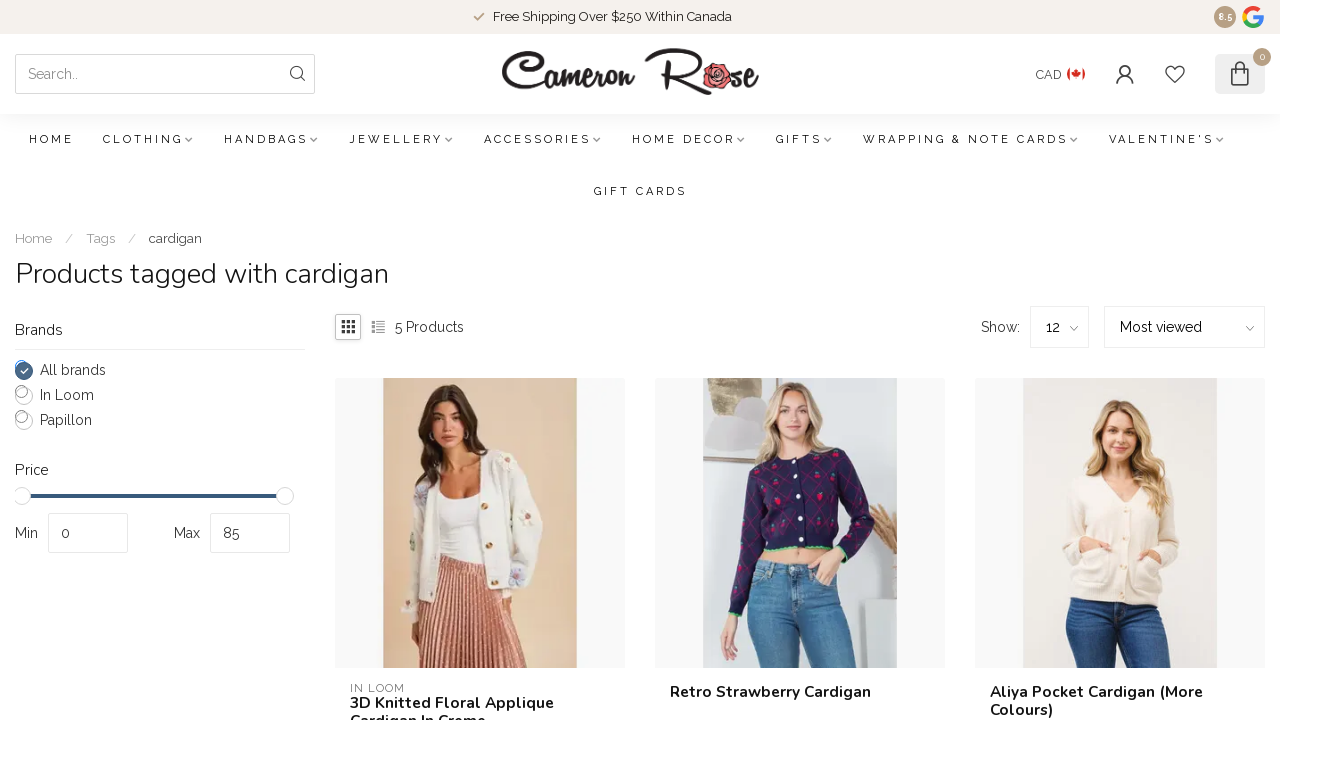

--- FILE ---
content_type: text/html;charset=utf-8
request_url: https://shop.cameronrose.ca/tags/cardigan/?source=facebook
body_size: 30014
content:
<!DOCTYPE html>
<html lang="en-US">
  <head>
<link rel="preconnect" href="https://cdn.shoplightspeed.com">
<link rel="preconnect" href="https://fonts.googleapis.com">
<link rel="preconnect" href="https://fonts.gstatic.com" crossorigin>
<!--

    Theme Proxima | v1.0.0.2504202501_0_610110
    Theme designed and created by Dyvelopment - We are true e-commerce heroes!

    For custom Lightspeed eCom development or design contact us at www.dyvelopment.com

      _____                  _                                  _   
     |  __ \                | |                                | |  
     | |  | |_   ___   _____| | ___  _ __  _ __ ___   ___ _ __ | |_ 
     | |  | | | | \ \ / / _ \ |/ _ \| '_ \| '_ ` _ \ / _ \ '_ \| __|
     | |__| | |_| |\ V /  __/ | (_) | |_) | | | | | |  __/ | | | |_ 
     |_____/ \__, | \_/ \___|_|\___/| .__/|_| |_| |_|\___|_| |_|\__|
              __/ |                 | |                             
             |___/                  |_|                             
-->


<meta charset="utf-8"/>
<!-- [START] 'blocks/head.rain' -->
<!--

  (c) 2008-2026 Lightspeed Netherlands B.V.
  http://www.lightspeedhq.com
  Generated: 03-02-2026 @ 14:01:25

-->
<link rel="canonical" href="https://shop.cameronrose.ca/tags/cardigan/"/>
<link rel="alternate" href="https://shop.cameronrose.ca/index.rss" type="application/rss+xml" title="New products"/>
<meta name="robots" content="noodp,noydir"/>
<meta name="google-site-verification" content="&lt;meta name=&quot;facebook-domain-verification&quot; content=&quot;qjsji4qz8xg58ymdu4nfxm3qxm0b9s&quot; /&gt;"/>
<meta property="og:url" content="https://shop.cameronrose.ca/tags/cardigan/?source=facebook"/>
<meta property="og:site_name" content="Cameron Rose"/>
<meta property="og:title" content="cardigan"/>
<meta property="og:description" content="Cameron Rose Gifts is a family run store in Sidney, B.C. We have been open since 2004.<br />
<br />
Store address:<br />
2506 Beacon Avenue Unit 100<br />
Sidney, B.C.<br />
V8L 1Y2<br />
Ca"/>
<script>
/* DyApps Theme Addons config */
if( !window.dyapps ){ window.dyapps = {}; }
window.dyapps.addons = {
 "enabled": true,
 "created_at": "09-04-2023 18:57:44",
 "settings": {
    "matrix_separator": ",",
    "filterGroupSwatches": [],
    "swatchesForCustomFields": [],
    "plan": {
     "can_variant_group": true,
     "can_stockify": true,
     "can_vat_switcher": true,
     "can_age_popup": false,
     "can_custom_qty": false,
     "can_data01_colors": false
    },
    "advancedVariants": {
     "enabled": true,
     "price_in_dropdown": true,
     "stockify_in_dropdown": true,
     "disable_out_of_stock": true,
     "grid_swatches_container_selector": ".dy-collection-grid-swatch-holder",
     "grid_swatches_position": "left",
     "grid_swatches_max_colors": 4,
     "grid_swatches_enabled": true,
     "variant_status_icon": false,
     "display_type": "blocks",
     "product_swatches_size": "default",
     "live_pricing": true
    },
    "age_popup": {
     "enabled": false,
     "logo_url": "",
     "image_footer_url": "",
     "text": {
                 
        "us": {
         "content": "<h3>Confirm your age<\/h3><p>You must be over the age of 18 to enter this website.<\/p>",
         "content_no": "<h3>Sorry!<\/h3><p>Unfortunately you cannot access this website.<\/p>",
         "button_yes": "I am 18 years or older",
         "button_no": "I am under 18",
        }        }
    },
    "stockify": {
     "enabled": false,
     "stock_trigger_type": "outofstock",
     "optin_policy": false,
     "api": "https://my.dyapps.io/api/public/42fc63a476/stockify/subscribe",
     "text": {
                 
        "us": {
         "email_placeholder": "Your email address",
         "button_trigger": "Notify me when back in stock",
         "button_submit": "Keep me updated!",
         "title": "Leave your email address",
         "desc": "Unfortunately this item is out of stock right now. Leave your email address below and we'll send you an email when the item is available again.",
         "bottom_text": "We use your data to send this email. Read more in our <a href=\"\/service\/privacy-policy\/\" target=\"_blank\">privacy policy<\/a>."
        }        }
    },
    "categoryBanners": {
     "enabled": true,
     "mobile_breakpoint": "576px",
     "category_banner": [],
     "banners": {
             }
    }
 },
 "swatches": {
 "default": {"is_default": true, "type": "multi", "values": {"background-size": "10px 10px", "background-position": "0 0, 0 5px, 5px -5px, -5px 0px", "background-image": "linear-gradient(45deg, rgba(100,100,100,0.3) 25%, transparent 25%),  linear-gradient(-45deg, rgba(100,100,100,0.3) 25%, transparent 25%),  linear-gradient(45deg, transparent 75%, rgba(100,100,100,0.3) 75%),  linear-gradient(-45deg, transparent 75%, rgba(100,100,100,0.3) 75%)"}} ,   }
};
</script>
<!--[if lt IE 9]>
<script src="https://cdn.shoplightspeed.com/assets/html5shiv.js?2025-02-20"></script>
<![endif]-->
<!-- [END] 'blocks/head.rain' -->

<title>cardigan - Cameron Rose</title>

<meta name="dyapps-addons-enabled" content="true">
<meta name="dyapps-addons-version" content="2022081001">
<meta name="dyapps-theme-name" content="Proxima">

<meta name="description" content="Cameron Rose Gifts is a family run store in Sidney, B.C. We have been open since 2004.<br />
<br />
Store address:<br />
2506 Beacon Avenue Unit 100<br />
Sidney, B.C.<br />
V8L 1Y2<br />
Ca" />
<meta name="keywords" content="cardigan, cameronrose,cameron,rose,gifts,sidney,bc,british,columbia,britishcolumbia,sydney,canada,gift,store,giftstore,fun,family" />

<meta http-equiv="X-UA-Compatible" content="IE=edge">
<meta name="viewport" content="width=device-width, initial-scale=1">

<link rel="shortcut icon" href="https://cdn.shoplightspeed.com/shops/610110/themes/17405/v/974848/assets/favicon.ico?20240701005557" type="image/x-icon" />
<link rel="preload" as="image" href="https://cdn.shoplightspeed.com/shops/610110/themes/17405/v/974852/assets/logo.png?20240720152307">



<script src="https://cdn.shoplightspeed.com/shops/610110/themes/17405/assets/jquery-1-12-4-min.js?20260123030833" defer></script>
<script>if(navigator.userAgent.indexOf("MSIE ") > -1 || navigator.userAgent.indexOf("Trident/") > -1) { document.write('<script src="https://cdn.shoplightspeed.com/shops/610110/themes/17405/assets/intersection-observer-polyfill.js?20260123030833">\x3C/script>') }</script>

<style>/*!
 * Bootstrap Reboot v4.6.1 (https://getbootstrap.com/)
 * Copyright 2011-2021 The Bootstrap Authors
 * Copyright 2011-2021 Twitter, Inc.
 * Licensed under MIT (https://github.com/twbs/bootstrap/blob/main/LICENSE)
 * Forked from Normalize.css, licensed MIT (https://github.com/necolas/normalize.css/blob/master/LICENSE.md)
 */*,*::before,*::after{box-sizing:border-box}html{font-family:sans-serif;line-height:1.15;-webkit-text-size-adjust:100%;-webkit-tap-highlight-color:rgba(0,0,0,0)}article,aside,figcaption,figure,footer,header,hgroup,main,nav,section{display:block}body{margin:0;font-family:-apple-system,BlinkMacSystemFont,"Segoe UI",Roboto,"Helvetica Neue",Arial,"Noto Sans","Liberation Sans",sans-serif,"Apple Color Emoji","Segoe UI Emoji","Segoe UI Symbol","Noto Color Emoji";font-size:1rem;font-weight:400;line-height:1.42857143;color:#212529;text-align:left;background-color:#fff}[tabindex="-1"]:focus:not(:focus-visible){outline:0 !important}hr{box-sizing:content-box;height:0;overflow:visible}h1,h2,h3,h4,h5,h6{margin-top:0;margin-bottom:.5rem}p{margin-top:0;margin-bottom:1rem}abbr[title],abbr[data-original-title]{text-decoration:underline;text-decoration:underline dotted;cursor:help;border-bottom:0;text-decoration-skip-ink:none}address{margin-bottom:1rem;font-style:normal;line-height:inherit}ol,ul,dl{margin-top:0;margin-bottom:1rem}ol ol,ul ul,ol ul,ul ol{margin-bottom:0}dt{font-weight:700}dd{margin-bottom:.5rem;margin-left:0}blockquote{margin:0 0 1rem}b,strong{font-weight:bolder}small{font-size:80%}sub,sup{position:relative;font-size:75%;line-height:0;vertical-align:baseline}sub{bottom:-0.25em}sup{top:-0.5em}a{color:#007bff;text-decoration:none;background-color:transparent}a:hover{color:#0056b3;text-decoration:underline}a:not([href]):not([class]){color:inherit;text-decoration:none}a:not([href]):not([class]):hover{color:inherit;text-decoration:none}pre,code,kbd,samp{font-family:SFMono-Regular,Menlo,Monaco,Consolas,"Liberation Mono","Courier New",monospace;font-size:1em}pre{margin-top:0;margin-bottom:1rem;overflow:auto;-ms-overflow-style:scrollbar}figure{margin:0 0 1rem}img{vertical-align:middle;border-style:none}svg{overflow:hidden;vertical-align:middle}table{border-collapse:collapse}caption{padding-top:.75rem;padding-bottom:.75rem;color:#6c757d;text-align:left;caption-side:bottom}th{text-align:inherit;text-align:-webkit-match-parent}label{display:inline-block;margin-bottom:.5rem}button{border-radius:0}button:focus:not(:focus-visible){outline:0}input,button,select,optgroup,textarea{margin:0;font-family:inherit;font-size:inherit;line-height:inherit}button,input{overflow:visible}button,select{text-transform:none}[role=button]{cursor:pointer}select{word-wrap:normal}button,[type=button],[type=reset],[type=submit]{-webkit-appearance:button}button:not(:disabled),[type=button]:not(:disabled),[type=reset]:not(:disabled),[type=submit]:not(:disabled){cursor:pointer}button::-moz-focus-inner,[type=button]::-moz-focus-inner,[type=reset]::-moz-focus-inner,[type=submit]::-moz-focus-inner{padding:0;border-style:none}input[type=radio],input[type=checkbox]{box-sizing:border-box;padding:0}textarea{overflow:auto;resize:vertical}fieldset{min-width:0;padding:0;margin:0;border:0}legend{display:block;width:100%;max-width:100%;padding:0;margin-bottom:.5rem;font-size:1.5rem;line-height:inherit;color:inherit;white-space:normal}progress{vertical-align:baseline}[type=number]::-webkit-inner-spin-button,[type=number]::-webkit-outer-spin-button{height:auto}[type=search]{outline-offset:-2px;-webkit-appearance:none}[type=search]::-webkit-search-decoration{-webkit-appearance:none}::-webkit-file-upload-button{font:inherit;-webkit-appearance:button}output{display:inline-block}summary{display:list-item;cursor:pointer}template{display:none}[hidden]{display:none !important}/*!
 * Bootstrap Grid v4.6.1 (https://getbootstrap.com/)
 * Copyright 2011-2021 The Bootstrap Authors
 * Copyright 2011-2021 Twitter, Inc.
 * Licensed under MIT (https://github.com/twbs/bootstrap/blob/main/LICENSE)
 */html{box-sizing:border-box;-ms-overflow-style:scrollbar}*,*::before,*::after{box-sizing:inherit}.container,.container-fluid,.container-xl,.container-lg,.container-md,.container-sm{width:100%;padding-right:15px;padding-left:15px;margin-right:auto;margin-left:auto}@media(min-width: 576px){.container-sm,.container{max-width:540px}}@media(min-width: 768px){.container-md,.container-sm,.container{max-width:720px}}@media(min-width: 992px){.container-lg,.container-md,.container-sm,.container{max-width:960px}}@media(min-width: 1200px){.container-xl,.container-lg,.container-md,.container-sm,.container{max-width:1140px}}.row{display:flex;flex-wrap:wrap;margin-right:-15px;margin-left:-15px}.no-gutters{margin-right:0;margin-left:0}.no-gutters>.col,.no-gutters>[class*=col-]{padding-right:0;padding-left:0}.col-xl,.col-xl-auto,.col-xl-12,.col-xl-11,.col-xl-10,.col-xl-9,.col-xl-8,.col-xl-7,.col-xl-6,.col-xl-5,.col-xl-4,.col-xl-3,.col-xl-2,.col-xl-1,.col-lg,.col-lg-auto,.col-lg-12,.col-lg-11,.col-lg-10,.col-lg-9,.col-lg-8,.col-lg-7,.col-lg-6,.col-lg-5,.col-lg-4,.col-lg-3,.col-lg-2,.col-lg-1,.col-md,.col-md-auto,.col-md-12,.col-md-11,.col-md-10,.col-md-9,.col-md-8,.col-md-7,.col-md-6,.col-md-5,.col-md-4,.col-md-3,.col-md-2,.col-md-1,.col-sm,.col-sm-auto,.col-sm-12,.col-sm-11,.col-sm-10,.col-sm-9,.col-sm-8,.col-sm-7,.col-sm-6,.col-sm-5,.col-sm-4,.col-sm-3,.col-sm-2,.col-sm-1,.col,.col-auto,.col-12,.col-11,.col-10,.col-9,.col-8,.col-7,.col-6,.col-5,.col-4,.col-3,.col-2,.col-1{position:relative;width:100%;padding-right:15px;padding-left:15px}.col{flex-basis:0;flex-grow:1;max-width:100%}.row-cols-1>*{flex:0 0 100%;max-width:100%}.row-cols-2>*{flex:0 0 50%;max-width:50%}.row-cols-3>*{flex:0 0 33.3333333333%;max-width:33.3333333333%}.row-cols-4>*{flex:0 0 25%;max-width:25%}.row-cols-5>*{flex:0 0 20%;max-width:20%}.row-cols-6>*{flex:0 0 16.6666666667%;max-width:16.6666666667%}.col-auto{flex:0 0 auto;width:auto;max-width:100%}.col-1{flex:0 0 8.33333333%;max-width:8.33333333%}.col-2{flex:0 0 16.66666667%;max-width:16.66666667%}.col-3{flex:0 0 25%;max-width:25%}.col-4{flex:0 0 33.33333333%;max-width:33.33333333%}.col-5{flex:0 0 41.66666667%;max-width:41.66666667%}.col-6{flex:0 0 50%;max-width:50%}.col-7{flex:0 0 58.33333333%;max-width:58.33333333%}.col-8{flex:0 0 66.66666667%;max-width:66.66666667%}.col-9{flex:0 0 75%;max-width:75%}.col-10{flex:0 0 83.33333333%;max-width:83.33333333%}.col-11{flex:0 0 91.66666667%;max-width:91.66666667%}.col-12{flex:0 0 100%;max-width:100%}.order-first{order:-1}.order-last{order:13}.order-0{order:0}.order-1{order:1}.order-2{order:2}.order-3{order:3}.order-4{order:4}.order-5{order:5}.order-6{order:6}.order-7{order:7}.order-8{order:8}.order-9{order:9}.order-10{order:10}.order-11{order:11}.order-12{order:12}.offset-1{margin-left:8.33333333%}.offset-2{margin-left:16.66666667%}.offset-3{margin-left:25%}.offset-4{margin-left:33.33333333%}.offset-5{margin-left:41.66666667%}.offset-6{margin-left:50%}.offset-7{margin-left:58.33333333%}.offset-8{margin-left:66.66666667%}.offset-9{margin-left:75%}.offset-10{margin-left:83.33333333%}.offset-11{margin-left:91.66666667%}@media(min-width: 576px){.col-sm{flex-basis:0;flex-grow:1;max-width:100%}.row-cols-sm-1>*{flex:0 0 100%;max-width:100%}.row-cols-sm-2>*{flex:0 0 50%;max-width:50%}.row-cols-sm-3>*{flex:0 0 33.3333333333%;max-width:33.3333333333%}.row-cols-sm-4>*{flex:0 0 25%;max-width:25%}.row-cols-sm-5>*{flex:0 0 20%;max-width:20%}.row-cols-sm-6>*{flex:0 0 16.6666666667%;max-width:16.6666666667%}.col-sm-auto{flex:0 0 auto;width:auto;max-width:100%}.col-sm-1{flex:0 0 8.33333333%;max-width:8.33333333%}.col-sm-2{flex:0 0 16.66666667%;max-width:16.66666667%}.col-sm-3{flex:0 0 25%;max-width:25%}.col-sm-4{flex:0 0 33.33333333%;max-width:33.33333333%}.col-sm-5{flex:0 0 41.66666667%;max-width:41.66666667%}.col-sm-6{flex:0 0 50%;max-width:50%}.col-sm-7{flex:0 0 58.33333333%;max-width:58.33333333%}.col-sm-8{flex:0 0 66.66666667%;max-width:66.66666667%}.col-sm-9{flex:0 0 75%;max-width:75%}.col-sm-10{flex:0 0 83.33333333%;max-width:83.33333333%}.col-sm-11{flex:0 0 91.66666667%;max-width:91.66666667%}.col-sm-12{flex:0 0 100%;max-width:100%}.order-sm-first{order:-1}.order-sm-last{order:13}.order-sm-0{order:0}.order-sm-1{order:1}.order-sm-2{order:2}.order-sm-3{order:3}.order-sm-4{order:4}.order-sm-5{order:5}.order-sm-6{order:6}.order-sm-7{order:7}.order-sm-8{order:8}.order-sm-9{order:9}.order-sm-10{order:10}.order-sm-11{order:11}.order-sm-12{order:12}.offset-sm-0{margin-left:0}.offset-sm-1{margin-left:8.33333333%}.offset-sm-2{margin-left:16.66666667%}.offset-sm-3{margin-left:25%}.offset-sm-4{margin-left:33.33333333%}.offset-sm-5{margin-left:41.66666667%}.offset-sm-6{margin-left:50%}.offset-sm-7{margin-left:58.33333333%}.offset-sm-8{margin-left:66.66666667%}.offset-sm-9{margin-left:75%}.offset-sm-10{margin-left:83.33333333%}.offset-sm-11{margin-left:91.66666667%}}@media(min-width: 768px){.col-md{flex-basis:0;flex-grow:1;max-width:100%}.row-cols-md-1>*{flex:0 0 100%;max-width:100%}.row-cols-md-2>*{flex:0 0 50%;max-width:50%}.row-cols-md-3>*{flex:0 0 33.3333333333%;max-width:33.3333333333%}.row-cols-md-4>*{flex:0 0 25%;max-width:25%}.row-cols-md-5>*{flex:0 0 20%;max-width:20%}.row-cols-md-6>*{flex:0 0 16.6666666667%;max-width:16.6666666667%}.col-md-auto{flex:0 0 auto;width:auto;max-width:100%}.col-md-1{flex:0 0 8.33333333%;max-width:8.33333333%}.col-md-2{flex:0 0 16.66666667%;max-width:16.66666667%}.col-md-3{flex:0 0 25%;max-width:25%}.col-md-4{flex:0 0 33.33333333%;max-width:33.33333333%}.col-md-5{flex:0 0 41.66666667%;max-width:41.66666667%}.col-md-6{flex:0 0 50%;max-width:50%}.col-md-7{flex:0 0 58.33333333%;max-width:58.33333333%}.col-md-8{flex:0 0 66.66666667%;max-width:66.66666667%}.col-md-9{flex:0 0 75%;max-width:75%}.col-md-10{flex:0 0 83.33333333%;max-width:83.33333333%}.col-md-11{flex:0 0 91.66666667%;max-width:91.66666667%}.col-md-12{flex:0 0 100%;max-width:100%}.order-md-first{order:-1}.order-md-last{order:13}.order-md-0{order:0}.order-md-1{order:1}.order-md-2{order:2}.order-md-3{order:3}.order-md-4{order:4}.order-md-5{order:5}.order-md-6{order:6}.order-md-7{order:7}.order-md-8{order:8}.order-md-9{order:9}.order-md-10{order:10}.order-md-11{order:11}.order-md-12{order:12}.offset-md-0{margin-left:0}.offset-md-1{margin-left:8.33333333%}.offset-md-2{margin-left:16.66666667%}.offset-md-3{margin-left:25%}.offset-md-4{margin-left:33.33333333%}.offset-md-5{margin-left:41.66666667%}.offset-md-6{margin-left:50%}.offset-md-7{margin-left:58.33333333%}.offset-md-8{margin-left:66.66666667%}.offset-md-9{margin-left:75%}.offset-md-10{margin-left:83.33333333%}.offset-md-11{margin-left:91.66666667%}}@media(min-width: 992px){.col-lg{flex-basis:0;flex-grow:1;max-width:100%}.row-cols-lg-1>*{flex:0 0 100%;max-width:100%}.row-cols-lg-2>*{flex:0 0 50%;max-width:50%}.row-cols-lg-3>*{flex:0 0 33.3333333333%;max-width:33.3333333333%}.row-cols-lg-4>*{flex:0 0 25%;max-width:25%}.row-cols-lg-5>*{flex:0 0 20%;max-width:20%}.row-cols-lg-6>*{flex:0 0 16.6666666667%;max-width:16.6666666667%}.col-lg-auto{flex:0 0 auto;width:auto;max-width:100%}.col-lg-1{flex:0 0 8.33333333%;max-width:8.33333333%}.col-lg-2{flex:0 0 16.66666667%;max-width:16.66666667%}.col-lg-3{flex:0 0 25%;max-width:25%}.col-lg-4{flex:0 0 33.33333333%;max-width:33.33333333%}.col-lg-5{flex:0 0 41.66666667%;max-width:41.66666667%}.col-lg-6{flex:0 0 50%;max-width:50%}.col-lg-7{flex:0 0 58.33333333%;max-width:58.33333333%}.col-lg-8{flex:0 0 66.66666667%;max-width:66.66666667%}.col-lg-9{flex:0 0 75%;max-width:75%}.col-lg-10{flex:0 0 83.33333333%;max-width:83.33333333%}.col-lg-11{flex:0 0 91.66666667%;max-width:91.66666667%}.col-lg-12{flex:0 0 100%;max-width:100%}.order-lg-first{order:-1}.order-lg-last{order:13}.order-lg-0{order:0}.order-lg-1{order:1}.order-lg-2{order:2}.order-lg-3{order:3}.order-lg-4{order:4}.order-lg-5{order:5}.order-lg-6{order:6}.order-lg-7{order:7}.order-lg-8{order:8}.order-lg-9{order:9}.order-lg-10{order:10}.order-lg-11{order:11}.order-lg-12{order:12}.offset-lg-0{margin-left:0}.offset-lg-1{margin-left:8.33333333%}.offset-lg-2{margin-left:16.66666667%}.offset-lg-3{margin-left:25%}.offset-lg-4{margin-left:33.33333333%}.offset-lg-5{margin-left:41.66666667%}.offset-lg-6{margin-left:50%}.offset-lg-7{margin-left:58.33333333%}.offset-lg-8{margin-left:66.66666667%}.offset-lg-9{margin-left:75%}.offset-lg-10{margin-left:83.33333333%}.offset-lg-11{margin-left:91.66666667%}}@media(min-width: 1200px){.col-xl{flex-basis:0;flex-grow:1;max-width:100%}.row-cols-xl-1>*{flex:0 0 100%;max-width:100%}.row-cols-xl-2>*{flex:0 0 50%;max-width:50%}.row-cols-xl-3>*{flex:0 0 33.3333333333%;max-width:33.3333333333%}.row-cols-xl-4>*{flex:0 0 25%;max-width:25%}.row-cols-xl-5>*{flex:0 0 20%;max-width:20%}.row-cols-xl-6>*{flex:0 0 16.6666666667%;max-width:16.6666666667%}.col-xl-auto{flex:0 0 auto;width:auto;max-width:100%}.col-xl-1{flex:0 0 8.33333333%;max-width:8.33333333%}.col-xl-2{flex:0 0 16.66666667%;max-width:16.66666667%}.col-xl-3{flex:0 0 25%;max-width:25%}.col-xl-4{flex:0 0 33.33333333%;max-width:33.33333333%}.col-xl-5{flex:0 0 41.66666667%;max-width:41.66666667%}.col-xl-6{flex:0 0 50%;max-width:50%}.col-xl-7{flex:0 0 58.33333333%;max-width:58.33333333%}.col-xl-8{flex:0 0 66.66666667%;max-width:66.66666667%}.col-xl-9{flex:0 0 75%;max-width:75%}.col-xl-10{flex:0 0 83.33333333%;max-width:83.33333333%}.col-xl-11{flex:0 0 91.66666667%;max-width:91.66666667%}.col-xl-12{flex:0 0 100%;max-width:100%}.order-xl-first{order:-1}.order-xl-last{order:13}.order-xl-0{order:0}.order-xl-1{order:1}.order-xl-2{order:2}.order-xl-3{order:3}.order-xl-4{order:4}.order-xl-5{order:5}.order-xl-6{order:6}.order-xl-7{order:7}.order-xl-8{order:8}.order-xl-9{order:9}.order-xl-10{order:10}.order-xl-11{order:11}.order-xl-12{order:12}.offset-xl-0{margin-left:0}.offset-xl-1{margin-left:8.33333333%}.offset-xl-2{margin-left:16.66666667%}.offset-xl-3{margin-left:25%}.offset-xl-4{margin-left:33.33333333%}.offset-xl-5{margin-left:41.66666667%}.offset-xl-6{margin-left:50%}.offset-xl-7{margin-left:58.33333333%}.offset-xl-8{margin-left:66.66666667%}.offset-xl-9{margin-left:75%}.offset-xl-10{margin-left:83.33333333%}.offset-xl-11{margin-left:91.66666667%}}.d-none{display:none !important}.d-inline{display:inline !important}.d-inline-block{display:inline-block !important}.d-block{display:block !important}.d-table{display:table !important}.d-table-row{display:table-row !important}.d-table-cell{display:table-cell !important}.d-flex{display:flex !important}.d-inline-flex{display:inline-flex !important}@media(min-width: 576px){.d-sm-none{display:none !important}.d-sm-inline{display:inline !important}.d-sm-inline-block{display:inline-block !important}.d-sm-block{display:block !important}.d-sm-table{display:table !important}.d-sm-table-row{display:table-row !important}.d-sm-table-cell{display:table-cell !important}.d-sm-flex{display:flex !important}.d-sm-inline-flex{display:inline-flex !important}}@media(min-width: 768px){.d-md-none{display:none !important}.d-md-inline{display:inline !important}.d-md-inline-block{display:inline-block !important}.d-md-block{display:block !important}.d-md-table{display:table !important}.d-md-table-row{display:table-row !important}.d-md-table-cell{display:table-cell !important}.d-md-flex{display:flex !important}.d-md-inline-flex{display:inline-flex !important}}@media(min-width: 992px){.d-lg-none{display:none !important}.d-lg-inline{display:inline !important}.d-lg-inline-block{display:inline-block !important}.d-lg-block{display:block !important}.d-lg-table{display:table !important}.d-lg-table-row{display:table-row !important}.d-lg-table-cell{display:table-cell !important}.d-lg-flex{display:flex !important}.d-lg-inline-flex{display:inline-flex !important}}@media(min-width: 1200px){.d-xl-none{display:none !important}.d-xl-inline{display:inline !important}.d-xl-inline-block{display:inline-block !important}.d-xl-block{display:block !important}.d-xl-table{display:table !important}.d-xl-table-row{display:table-row !important}.d-xl-table-cell{display:table-cell !important}.d-xl-flex{display:flex !important}.d-xl-inline-flex{display:inline-flex !important}}@media print{.d-print-none{display:none !important}.d-print-inline{display:inline !important}.d-print-inline-block{display:inline-block !important}.d-print-block{display:block !important}.d-print-table{display:table !important}.d-print-table-row{display:table-row !important}.d-print-table-cell{display:table-cell !important}.d-print-flex{display:flex !important}.d-print-inline-flex{display:inline-flex !important}}.flex-row{flex-direction:row !important}.flex-column{flex-direction:column !important}.flex-row-reverse{flex-direction:row-reverse !important}.flex-column-reverse{flex-direction:column-reverse !important}.flex-wrap{flex-wrap:wrap !important}.flex-nowrap{flex-wrap:nowrap !important}.flex-wrap-reverse{flex-wrap:wrap-reverse !important}.flex-fill{flex:1 1 auto !important}.flex-grow-0{flex-grow:0 !important}.flex-grow-1{flex-grow:1 !important}.flex-shrink-0{flex-shrink:0 !important}.flex-shrink-1{flex-shrink:1 !important}.justify-content-start{justify-content:flex-start !important}.justify-content-end{justify-content:flex-end !important}.justify-content-center{justify-content:center !important}.justify-content-between{justify-content:space-between !important}.justify-content-around{justify-content:space-around !important}.align-items-start{align-items:flex-start !important}.align-items-end{align-items:flex-end !important}.align-items-center{align-items:center !important}.align-items-baseline{align-items:baseline !important}.align-items-stretch{align-items:stretch !important}.align-content-start{align-content:flex-start !important}.align-content-end{align-content:flex-end !important}.align-content-center{align-content:center !important}.align-content-between{align-content:space-between !important}.align-content-around{align-content:space-around !important}.align-content-stretch{align-content:stretch !important}.align-self-auto{align-self:auto !important}.align-self-start{align-self:flex-start !important}.align-self-end{align-self:flex-end !important}.align-self-center{align-self:center !important}.align-self-baseline{align-self:baseline !important}.align-self-stretch{align-self:stretch !important}@media(min-width: 576px){.flex-sm-row{flex-direction:row !important}.flex-sm-column{flex-direction:column !important}.flex-sm-row-reverse{flex-direction:row-reverse !important}.flex-sm-column-reverse{flex-direction:column-reverse !important}.flex-sm-wrap{flex-wrap:wrap !important}.flex-sm-nowrap{flex-wrap:nowrap !important}.flex-sm-wrap-reverse{flex-wrap:wrap-reverse !important}.flex-sm-fill{flex:1 1 auto !important}.flex-sm-grow-0{flex-grow:0 !important}.flex-sm-grow-1{flex-grow:1 !important}.flex-sm-shrink-0{flex-shrink:0 !important}.flex-sm-shrink-1{flex-shrink:1 !important}.justify-content-sm-start{justify-content:flex-start !important}.justify-content-sm-end{justify-content:flex-end !important}.justify-content-sm-center{justify-content:center !important}.justify-content-sm-between{justify-content:space-between !important}.justify-content-sm-around{justify-content:space-around !important}.align-items-sm-start{align-items:flex-start !important}.align-items-sm-end{align-items:flex-end !important}.align-items-sm-center{align-items:center !important}.align-items-sm-baseline{align-items:baseline !important}.align-items-sm-stretch{align-items:stretch !important}.align-content-sm-start{align-content:flex-start !important}.align-content-sm-end{align-content:flex-end !important}.align-content-sm-center{align-content:center !important}.align-content-sm-between{align-content:space-between !important}.align-content-sm-around{align-content:space-around !important}.align-content-sm-stretch{align-content:stretch !important}.align-self-sm-auto{align-self:auto !important}.align-self-sm-start{align-self:flex-start !important}.align-self-sm-end{align-self:flex-end !important}.align-self-sm-center{align-self:center !important}.align-self-sm-baseline{align-self:baseline !important}.align-self-sm-stretch{align-self:stretch !important}}@media(min-width: 768px){.flex-md-row{flex-direction:row !important}.flex-md-column{flex-direction:column !important}.flex-md-row-reverse{flex-direction:row-reverse !important}.flex-md-column-reverse{flex-direction:column-reverse !important}.flex-md-wrap{flex-wrap:wrap !important}.flex-md-nowrap{flex-wrap:nowrap !important}.flex-md-wrap-reverse{flex-wrap:wrap-reverse !important}.flex-md-fill{flex:1 1 auto !important}.flex-md-grow-0{flex-grow:0 !important}.flex-md-grow-1{flex-grow:1 !important}.flex-md-shrink-0{flex-shrink:0 !important}.flex-md-shrink-1{flex-shrink:1 !important}.justify-content-md-start{justify-content:flex-start !important}.justify-content-md-end{justify-content:flex-end !important}.justify-content-md-center{justify-content:center !important}.justify-content-md-between{justify-content:space-between !important}.justify-content-md-around{justify-content:space-around !important}.align-items-md-start{align-items:flex-start !important}.align-items-md-end{align-items:flex-end !important}.align-items-md-center{align-items:center !important}.align-items-md-baseline{align-items:baseline !important}.align-items-md-stretch{align-items:stretch !important}.align-content-md-start{align-content:flex-start !important}.align-content-md-end{align-content:flex-end !important}.align-content-md-center{align-content:center !important}.align-content-md-between{align-content:space-between !important}.align-content-md-around{align-content:space-around !important}.align-content-md-stretch{align-content:stretch !important}.align-self-md-auto{align-self:auto !important}.align-self-md-start{align-self:flex-start !important}.align-self-md-end{align-self:flex-end !important}.align-self-md-center{align-self:center !important}.align-self-md-baseline{align-self:baseline !important}.align-self-md-stretch{align-self:stretch !important}}@media(min-width: 992px){.flex-lg-row{flex-direction:row !important}.flex-lg-column{flex-direction:column !important}.flex-lg-row-reverse{flex-direction:row-reverse !important}.flex-lg-column-reverse{flex-direction:column-reverse !important}.flex-lg-wrap{flex-wrap:wrap !important}.flex-lg-nowrap{flex-wrap:nowrap !important}.flex-lg-wrap-reverse{flex-wrap:wrap-reverse !important}.flex-lg-fill{flex:1 1 auto !important}.flex-lg-grow-0{flex-grow:0 !important}.flex-lg-grow-1{flex-grow:1 !important}.flex-lg-shrink-0{flex-shrink:0 !important}.flex-lg-shrink-1{flex-shrink:1 !important}.justify-content-lg-start{justify-content:flex-start !important}.justify-content-lg-end{justify-content:flex-end !important}.justify-content-lg-center{justify-content:center !important}.justify-content-lg-between{justify-content:space-between !important}.justify-content-lg-around{justify-content:space-around !important}.align-items-lg-start{align-items:flex-start !important}.align-items-lg-end{align-items:flex-end !important}.align-items-lg-center{align-items:center !important}.align-items-lg-baseline{align-items:baseline !important}.align-items-lg-stretch{align-items:stretch !important}.align-content-lg-start{align-content:flex-start !important}.align-content-lg-end{align-content:flex-end !important}.align-content-lg-center{align-content:center !important}.align-content-lg-between{align-content:space-between !important}.align-content-lg-around{align-content:space-around !important}.align-content-lg-stretch{align-content:stretch !important}.align-self-lg-auto{align-self:auto !important}.align-self-lg-start{align-self:flex-start !important}.align-self-lg-end{align-self:flex-end !important}.align-self-lg-center{align-self:center !important}.align-self-lg-baseline{align-self:baseline !important}.align-self-lg-stretch{align-self:stretch !important}}@media(min-width: 1200px){.flex-xl-row{flex-direction:row !important}.flex-xl-column{flex-direction:column !important}.flex-xl-row-reverse{flex-direction:row-reverse !important}.flex-xl-column-reverse{flex-direction:column-reverse !important}.flex-xl-wrap{flex-wrap:wrap !important}.flex-xl-nowrap{flex-wrap:nowrap !important}.flex-xl-wrap-reverse{flex-wrap:wrap-reverse !important}.flex-xl-fill{flex:1 1 auto !important}.flex-xl-grow-0{flex-grow:0 !important}.flex-xl-grow-1{flex-grow:1 !important}.flex-xl-shrink-0{flex-shrink:0 !important}.flex-xl-shrink-1{flex-shrink:1 !important}.justify-content-xl-start{justify-content:flex-start !important}.justify-content-xl-end{justify-content:flex-end !important}.justify-content-xl-center{justify-content:center !important}.justify-content-xl-between{justify-content:space-between !important}.justify-content-xl-around{justify-content:space-around !important}.align-items-xl-start{align-items:flex-start !important}.align-items-xl-end{align-items:flex-end !important}.align-items-xl-center{align-items:center !important}.align-items-xl-baseline{align-items:baseline !important}.align-items-xl-stretch{align-items:stretch !important}.align-content-xl-start{align-content:flex-start !important}.align-content-xl-end{align-content:flex-end !important}.align-content-xl-center{align-content:center !important}.align-content-xl-between{align-content:space-between !important}.align-content-xl-around{align-content:space-around !important}.align-content-xl-stretch{align-content:stretch !important}.align-self-xl-auto{align-self:auto !important}.align-self-xl-start{align-self:flex-start !important}.align-self-xl-end{align-self:flex-end !important}.align-self-xl-center{align-self:center !important}.align-self-xl-baseline{align-self:baseline !important}.align-self-xl-stretch{align-self:stretch !important}}.m-0{margin:0 !important}.mt-0,.my-0{margin-top:0 !important}.mr-0,.mx-0{margin-right:0 !important}.mb-0,.my-0{margin-bottom:0 !important}.ml-0,.mx-0{margin-left:0 !important}.m-1{margin:5px !important}.mt-1,.my-1{margin-top:5px !important}.mr-1,.mx-1{margin-right:5px !important}.mb-1,.my-1{margin-bottom:5px !important}.ml-1,.mx-1{margin-left:5px !important}.m-2{margin:10px !important}.mt-2,.my-2{margin-top:10px !important}.mr-2,.mx-2{margin-right:10px !important}.mb-2,.my-2{margin-bottom:10px !important}.ml-2,.mx-2{margin-left:10px !important}.m-3{margin:15px !important}.mt-3,.my-3{margin-top:15px !important}.mr-3,.mx-3{margin-right:15px !important}.mb-3,.my-3{margin-bottom:15px !important}.ml-3,.mx-3{margin-left:15px !important}.m-4{margin:30px !important}.mt-4,.my-4{margin-top:30px !important}.mr-4,.mx-4{margin-right:30px !important}.mb-4,.my-4{margin-bottom:30px !important}.ml-4,.mx-4{margin-left:30px !important}.m-5{margin:50px !important}.mt-5,.my-5{margin-top:50px !important}.mr-5,.mx-5{margin-right:50px !important}.mb-5,.my-5{margin-bottom:50px !important}.ml-5,.mx-5{margin-left:50px !important}.m-6{margin:80px !important}.mt-6,.my-6{margin-top:80px !important}.mr-6,.mx-6{margin-right:80px !important}.mb-6,.my-6{margin-bottom:80px !important}.ml-6,.mx-6{margin-left:80px !important}.p-0{padding:0 !important}.pt-0,.py-0{padding-top:0 !important}.pr-0,.px-0{padding-right:0 !important}.pb-0,.py-0{padding-bottom:0 !important}.pl-0,.px-0{padding-left:0 !important}.p-1{padding:5px !important}.pt-1,.py-1{padding-top:5px !important}.pr-1,.px-1{padding-right:5px !important}.pb-1,.py-1{padding-bottom:5px !important}.pl-1,.px-1{padding-left:5px !important}.p-2{padding:10px !important}.pt-2,.py-2{padding-top:10px !important}.pr-2,.px-2{padding-right:10px !important}.pb-2,.py-2{padding-bottom:10px !important}.pl-2,.px-2{padding-left:10px !important}.p-3{padding:15px !important}.pt-3,.py-3{padding-top:15px !important}.pr-3,.px-3{padding-right:15px !important}.pb-3,.py-3{padding-bottom:15px !important}.pl-3,.px-3{padding-left:15px !important}.p-4{padding:30px !important}.pt-4,.py-4{padding-top:30px !important}.pr-4,.px-4{padding-right:30px !important}.pb-4,.py-4{padding-bottom:30px !important}.pl-4,.px-4{padding-left:30px !important}.p-5{padding:50px !important}.pt-5,.py-5{padding-top:50px !important}.pr-5,.px-5{padding-right:50px !important}.pb-5,.py-5{padding-bottom:50px !important}.pl-5,.px-5{padding-left:50px !important}.p-6{padding:80px !important}.pt-6,.py-6{padding-top:80px !important}.pr-6,.px-6{padding-right:80px !important}.pb-6,.py-6{padding-bottom:80px !important}.pl-6,.px-6{padding-left:80px !important}.m-n1{margin:-5px !important}.mt-n1,.my-n1{margin-top:-5px !important}.mr-n1,.mx-n1{margin-right:-5px !important}.mb-n1,.my-n1{margin-bottom:-5px !important}.ml-n1,.mx-n1{margin-left:-5px !important}.m-n2{margin:-10px !important}.mt-n2,.my-n2{margin-top:-10px !important}.mr-n2,.mx-n2{margin-right:-10px !important}.mb-n2,.my-n2{margin-bottom:-10px !important}.ml-n2,.mx-n2{margin-left:-10px !important}.m-n3{margin:-15px !important}.mt-n3,.my-n3{margin-top:-15px !important}.mr-n3,.mx-n3{margin-right:-15px !important}.mb-n3,.my-n3{margin-bottom:-15px !important}.ml-n3,.mx-n3{margin-left:-15px !important}.m-n4{margin:-30px !important}.mt-n4,.my-n4{margin-top:-30px !important}.mr-n4,.mx-n4{margin-right:-30px !important}.mb-n4,.my-n4{margin-bottom:-30px !important}.ml-n4,.mx-n4{margin-left:-30px !important}.m-n5{margin:-50px !important}.mt-n5,.my-n5{margin-top:-50px !important}.mr-n5,.mx-n5{margin-right:-50px !important}.mb-n5,.my-n5{margin-bottom:-50px !important}.ml-n5,.mx-n5{margin-left:-50px !important}.m-n6{margin:-80px !important}.mt-n6,.my-n6{margin-top:-80px !important}.mr-n6,.mx-n6{margin-right:-80px !important}.mb-n6,.my-n6{margin-bottom:-80px !important}.ml-n6,.mx-n6{margin-left:-80px !important}.m-auto{margin:auto !important}.mt-auto,.my-auto{margin-top:auto !important}.mr-auto,.mx-auto{margin-right:auto !important}.mb-auto,.my-auto{margin-bottom:auto !important}.ml-auto,.mx-auto{margin-left:auto !important}@media(min-width: 576px){.m-sm-0{margin:0 !important}.mt-sm-0,.my-sm-0{margin-top:0 !important}.mr-sm-0,.mx-sm-0{margin-right:0 !important}.mb-sm-0,.my-sm-0{margin-bottom:0 !important}.ml-sm-0,.mx-sm-0{margin-left:0 !important}.m-sm-1{margin:5px !important}.mt-sm-1,.my-sm-1{margin-top:5px !important}.mr-sm-1,.mx-sm-1{margin-right:5px !important}.mb-sm-1,.my-sm-1{margin-bottom:5px !important}.ml-sm-1,.mx-sm-1{margin-left:5px !important}.m-sm-2{margin:10px !important}.mt-sm-2,.my-sm-2{margin-top:10px !important}.mr-sm-2,.mx-sm-2{margin-right:10px !important}.mb-sm-2,.my-sm-2{margin-bottom:10px !important}.ml-sm-2,.mx-sm-2{margin-left:10px !important}.m-sm-3{margin:15px !important}.mt-sm-3,.my-sm-3{margin-top:15px !important}.mr-sm-3,.mx-sm-3{margin-right:15px !important}.mb-sm-3,.my-sm-3{margin-bottom:15px !important}.ml-sm-3,.mx-sm-3{margin-left:15px !important}.m-sm-4{margin:30px !important}.mt-sm-4,.my-sm-4{margin-top:30px !important}.mr-sm-4,.mx-sm-4{margin-right:30px !important}.mb-sm-4,.my-sm-4{margin-bottom:30px !important}.ml-sm-4,.mx-sm-4{margin-left:30px !important}.m-sm-5{margin:50px !important}.mt-sm-5,.my-sm-5{margin-top:50px !important}.mr-sm-5,.mx-sm-5{margin-right:50px !important}.mb-sm-5,.my-sm-5{margin-bottom:50px !important}.ml-sm-5,.mx-sm-5{margin-left:50px !important}.m-sm-6{margin:80px !important}.mt-sm-6,.my-sm-6{margin-top:80px !important}.mr-sm-6,.mx-sm-6{margin-right:80px !important}.mb-sm-6,.my-sm-6{margin-bottom:80px !important}.ml-sm-6,.mx-sm-6{margin-left:80px !important}.p-sm-0{padding:0 !important}.pt-sm-0,.py-sm-0{padding-top:0 !important}.pr-sm-0,.px-sm-0{padding-right:0 !important}.pb-sm-0,.py-sm-0{padding-bottom:0 !important}.pl-sm-0,.px-sm-0{padding-left:0 !important}.p-sm-1{padding:5px !important}.pt-sm-1,.py-sm-1{padding-top:5px !important}.pr-sm-1,.px-sm-1{padding-right:5px !important}.pb-sm-1,.py-sm-1{padding-bottom:5px !important}.pl-sm-1,.px-sm-1{padding-left:5px !important}.p-sm-2{padding:10px !important}.pt-sm-2,.py-sm-2{padding-top:10px !important}.pr-sm-2,.px-sm-2{padding-right:10px !important}.pb-sm-2,.py-sm-2{padding-bottom:10px !important}.pl-sm-2,.px-sm-2{padding-left:10px !important}.p-sm-3{padding:15px !important}.pt-sm-3,.py-sm-3{padding-top:15px !important}.pr-sm-3,.px-sm-3{padding-right:15px !important}.pb-sm-3,.py-sm-3{padding-bottom:15px !important}.pl-sm-3,.px-sm-3{padding-left:15px !important}.p-sm-4{padding:30px !important}.pt-sm-4,.py-sm-4{padding-top:30px !important}.pr-sm-4,.px-sm-4{padding-right:30px !important}.pb-sm-4,.py-sm-4{padding-bottom:30px !important}.pl-sm-4,.px-sm-4{padding-left:30px !important}.p-sm-5{padding:50px !important}.pt-sm-5,.py-sm-5{padding-top:50px !important}.pr-sm-5,.px-sm-5{padding-right:50px !important}.pb-sm-5,.py-sm-5{padding-bottom:50px !important}.pl-sm-5,.px-sm-5{padding-left:50px !important}.p-sm-6{padding:80px !important}.pt-sm-6,.py-sm-6{padding-top:80px !important}.pr-sm-6,.px-sm-6{padding-right:80px !important}.pb-sm-6,.py-sm-6{padding-bottom:80px !important}.pl-sm-6,.px-sm-6{padding-left:80px !important}.m-sm-n1{margin:-5px !important}.mt-sm-n1,.my-sm-n1{margin-top:-5px !important}.mr-sm-n1,.mx-sm-n1{margin-right:-5px !important}.mb-sm-n1,.my-sm-n1{margin-bottom:-5px !important}.ml-sm-n1,.mx-sm-n1{margin-left:-5px !important}.m-sm-n2{margin:-10px !important}.mt-sm-n2,.my-sm-n2{margin-top:-10px !important}.mr-sm-n2,.mx-sm-n2{margin-right:-10px !important}.mb-sm-n2,.my-sm-n2{margin-bottom:-10px !important}.ml-sm-n2,.mx-sm-n2{margin-left:-10px !important}.m-sm-n3{margin:-15px !important}.mt-sm-n3,.my-sm-n3{margin-top:-15px !important}.mr-sm-n3,.mx-sm-n3{margin-right:-15px !important}.mb-sm-n3,.my-sm-n3{margin-bottom:-15px !important}.ml-sm-n3,.mx-sm-n3{margin-left:-15px !important}.m-sm-n4{margin:-30px !important}.mt-sm-n4,.my-sm-n4{margin-top:-30px !important}.mr-sm-n4,.mx-sm-n4{margin-right:-30px !important}.mb-sm-n4,.my-sm-n4{margin-bottom:-30px !important}.ml-sm-n4,.mx-sm-n4{margin-left:-30px !important}.m-sm-n5{margin:-50px !important}.mt-sm-n5,.my-sm-n5{margin-top:-50px !important}.mr-sm-n5,.mx-sm-n5{margin-right:-50px !important}.mb-sm-n5,.my-sm-n5{margin-bottom:-50px !important}.ml-sm-n5,.mx-sm-n5{margin-left:-50px !important}.m-sm-n6{margin:-80px !important}.mt-sm-n6,.my-sm-n6{margin-top:-80px !important}.mr-sm-n6,.mx-sm-n6{margin-right:-80px !important}.mb-sm-n6,.my-sm-n6{margin-bottom:-80px !important}.ml-sm-n6,.mx-sm-n6{margin-left:-80px !important}.m-sm-auto{margin:auto !important}.mt-sm-auto,.my-sm-auto{margin-top:auto !important}.mr-sm-auto,.mx-sm-auto{margin-right:auto !important}.mb-sm-auto,.my-sm-auto{margin-bottom:auto !important}.ml-sm-auto,.mx-sm-auto{margin-left:auto !important}}@media(min-width: 768px){.m-md-0{margin:0 !important}.mt-md-0,.my-md-0{margin-top:0 !important}.mr-md-0,.mx-md-0{margin-right:0 !important}.mb-md-0,.my-md-0{margin-bottom:0 !important}.ml-md-0,.mx-md-0{margin-left:0 !important}.m-md-1{margin:5px !important}.mt-md-1,.my-md-1{margin-top:5px !important}.mr-md-1,.mx-md-1{margin-right:5px !important}.mb-md-1,.my-md-1{margin-bottom:5px !important}.ml-md-1,.mx-md-1{margin-left:5px !important}.m-md-2{margin:10px !important}.mt-md-2,.my-md-2{margin-top:10px !important}.mr-md-2,.mx-md-2{margin-right:10px !important}.mb-md-2,.my-md-2{margin-bottom:10px !important}.ml-md-2,.mx-md-2{margin-left:10px !important}.m-md-3{margin:15px !important}.mt-md-3,.my-md-3{margin-top:15px !important}.mr-md-3,.mx-md-3{margin-right:15px !important}.mb-md-3,.my-md-3{margin-bottom:15px !important}.ml-md-3,.mx-md-3{margin-left:15px !important}.m-md-4{margin:30px !important}.mt-md-4,.my-md-4{margin-top:30px !important}.mr-md-4,.mx-md-4{margin-right:30px !important}.mb-md-4,.my-md-4{margin-bottom:30px !important}.ml-md-4,.mx-md-4{margin-left:30px !important}.m-md-5{margin:50px !important}.mt-md-5,.my-md-5{margin-top:50px !important}.mr-md-5,.mx-md-5{margin-right:50px !important}.mb-md-5,.my-md-5{margin-bottom:50px !important}.ml-md-5,.mx-md-5{margin-left:50px !important}.m-md-6{margin:80px !important}.mt-md-6,.my-md-6{margin-top:80px !important}.mr-md-6,.mx-md-6{margin-right:80px !important}.mb-md-6,.my-md-6{margin-bottom:80px !important}.ml-md-6,.mx-md-6{margin-left:80px !important}.p-md-0{padding:0 !important}.pt-md-0,.py-md-0{padding-top:0 !important}.pr-md-0,.px-md-0{padding-right:0 !important}.pb-md-0,.py-md-0{padding-bottom:0 !important}.pl-md-0,.px-md-0{padding-left:0 !important}.p-md-1{padding:5px !important}.pt-md-1,.py-md-1{padding-top:5px !important}.pr-md-1,.px-md-1{padding-right:5px !important}.pb-md-1,.py-md-1{padding-bottom:5px !important}.pl-md-1,.px-md-1{padding-left:5px !important}.p-md-2{padding:10px !important}.pt-md-2,.py-md-2{padding-top:10px !important}.pr-md-2,.px-md-2{padding-right:10px !important}.pb-md-2,.py-md-2{padding-bottom:10px !important}.pl-md-2,.px-md-2{padding-left:10px !important}.p-md-3{padding:15px !important}.pt-md-3,.py-md-3{padding-top:15px !important}.pr-md-3,.px-md-3{padding-right:15px !important}.pb-md-3,.py-md-3{padding-bottom:15px !important}.pl-md-3,.px-md-3{padding-left:15px !important}.p-md-4{padding:30px !important}.pt-md-4,.py-md-4{padding-top:30px !important}.pr-md-4,.px-md-4{padding-right:30px !important}.pb-md-4,.py-md-4{padding-bottom:30px !important}.pl-md-4,.px-md-4{padding-left:30px !important}.p-md-5{padding:50px !important}.pt-md-5,.py-md-5{padding-top:50px !important}.pr-md-5,.px-md-5{padding-right:50px !important}.pb-md-5,.py-md-5{padding-bottom:50px !important}.pl-md-5,.px-md-5{padding-left:50px !important}.p-md-6{padding:80px !important}.pt-md-6,.py-md-6{padding-top:80px !important}.pr-md-6,.px-md-6{padding-right:80px !important}.pb-md-6,.py-md-6{padding-bottom:80px !important}.pl-md-6,.px-md-6{padding-left:80px !important}.m-md-n1{margin:-5px !important}.mt-md-n1,.my-md-n1{margin-top:-5px !important}.mr-md-n1,.mx-md-n1{margin-right:-5px !important}.mb-md-n1,.my-md-n1{margin-bottom:-5px !important}.ml-md-n1,.mx-md-n1{margin-left:-5px !important}.m-md-n2{margin:-10px !important}.mt-md-n2,.my-md-n2{margin-top:-10px !important}.mr-md-n2,.mx-md-n2{margin-right:-10px !important}.mb-md-n2,.my-md-n2{margin-bottom:-10px !important}.ml-md-n2,.mx-md-n2{margin-left:-10px !important}.m-md-n3{margin:-15px !important}.mt-md-n3,.my-md-n3{margin-top:-15px !important}.mr-md-n3,.mx-md-n3{margin-right:-15px !important}.mb-md-n3,.my-md-n3{margin-bottom:-15px !important}.ml-md-n3,.mx-md-n3{margin-left:-15px !important}.m-md-n4{margin:-30px !important}.mt-md-n4,.my-md-n4{margin-top:-30px !important}.mr-md-n4,.mx-md-n4{margin-right:-30px !important}.mb-md-n4,.my-md-n4{margin-bottom:-30px !important}.ml-md-n4,.mx-md-n4{margin-left:-30px !important}.m-md-n5{margin:-50px !important}.mt-md-n5,.my-md-n5{margin-top:-50px !important}.mr-md-n5,.mx-md-n5{margin-right:-50px !important}.mb-md-n5,.my-md-n5{margin-bottom:-50px !important}.ml-md-n5,.mx-md-n5{margin-left:-50px !important}.m-md-n6{margin:-80px !important}.mt-md-n6,.my-md-n6{margin-top:-80px !important}.mr-md-n6,.mx-md-n6{margin-right:-80px !important}.mb-md-n6,.my-md-n6{margin-bottom:-80px !important}.ml-md-n6,.mx-md-n6{margin-left:-80px !important}.m-md-auto{margin:auto !important}.mt-md-auto,.my-md-auto{margin-top:auto !important}.mr-md-auto,.mx-md-auto{margin-right:auto !important}.mb-md-auto,.my-md-auto{margin-bottom:auto !important}.ml-md-auto,.mx-md-auto{margin-left:auto !important}}@media(min-width: 992px){.m-lg-0{margin:0 !important}.mt-lg-0,.my-lg-0{margin-top:0 !important}.mr-lg-0,.mx-lg-0{margin-right:0 !important}.mb-lg-0,.my-lg-0{margin-bottom:0 !important}.ml-lg-0,.mx-lg-0{margin-left:0 !important}.m-lg-1{margin:5px !important}.mt-lg-1,.my-lg-1{margin-top:5px !important}.mr-lg-1,.mx-lg-1{margin-right:5px !important}.mb-lg-1,.my-lg-1{margin-bottom:5px !important}.ml-lg-1,.mx-lg-1{margin-left:5px !important}.m-lg-2{margin:10px !important}.mt-lg-2,.my-lg-2{margin-top:10px !important}.mr-lg-2,.mx-lg-2{margin-right:10px !important}.mb-lg-2,.my-lg-2{margin-bottom:10px !important}.ml-lg-2,.mx-lg-2{margin-left:10px !important}.m-lg-3{margin:15px !important}.mt-lg-3,.my-lg-3{margin-top:15px !important}.mr-lg-3,.mx-lg-3{margin-right:15px !important}.mb-lg-3,.my-lg-3{margin-bottom:15px !important}.ml-lg-3,.mx-lg-3{margin-left:15px !important}.m-lg-4{margin:30px !important}.mt-lg-4,.my-lg-4{margin-top:30px !important}.mr-lg-4,.mx-lg-4{margin-right:30px !important}.mb-lg-4,.my-lg-4{margin-bottom:30px !important}.ml-lg-4,.mx-lg-4{margin-left:30px !important}.m-lg-5{margin:50px !important}.mt-lg-5,.my-lg-5{margin-top:50px !important}.mr-lg-5,.mx-lg-5{margin-right:50px !important}.mb-lg-5,.my-lg-5{margin-bottom:50px !important}.ml-lg-5,.mx-lg-5{margin-left:50px !important}.m-lg-6{margin:80px !important}.mt-lg-6,.my-lg-6{margin-top:80px !important}.mr-lg-6,.mx-lg-6{margin-right:80px !important}.mb-lg-6,.my-lg-6{margin-bottom:80px !important}.ml-lg-6,.mx-lg-6{margin-left:80px !important}.p-lg-0{padding:0 !important}.pt-lg-0,.py-lg-0{padding-top:0 !important}.pr-lg-0,.px-lg-0{padding-right:0 !important}.pb-lg-0,.py-lg-0{padding-bottom:0 !important}.pl-lg-0,.px-lg-0{padding-left:0 !important}.p-lg-1{padding:5px !important}.pt-lg-1,.py-lg-1{padding-top:5px !important}.pr-lg-1,.px-lg-1{padding-right:5px !important}.pb-lg-1,.py-lg-1{padding-bottom:5px !important}.pl-lg-1,.px-lg-1{padding-left:5px !important}.p-lg-2{padding:10px !important}.pt-lg-2,.py-lg-2{padding-top:10px !important}.pr-lg-2,.px-lg-2{padding-right:10px !important}.pb-lg-2,.py-lg-2{padding-bottom:10px !important}.pl-lg-2,.px-lg-2{padding-left:10px !important}.p-lg-3{padding:15px !important}.pt-lg-3,.py-lg-3{padding-top:15px !important}.pr-lg-3,.px-lg-3{padding-right:15px !important}.pb-lg-3,.py-lg-3{padding-bottom:15px !important}.pl-lg-3,.px-lg-3{padding-left:15px !important}.p-lg-4{padding:30px !important}.pt-lg-4,.py-lg-4{padding-top:30px !important}.pr-lg-4,.px-lg-4{padding-right:30px !important}.pb-lg-4,.py-lg-4{padding-bottom:30px !important}.pl-lg-4,.px-lg-4{padding-left:30px !important}.p-lg-5{padding:50px !important}.pt-lg-5,.py-lg-5{padding-top:50px !important}.pr-lg-5,.px-lg-5{padding-right:50px !important}.pb-lg-5,.py-lg-5{padding-bottom:50px !important}.pl-lg-5,.px-lg-5{padding-left:50px !important}.p-lg-6{padding:80px !important}.pt-lg-6,.py-lg-6{padding-top:80px !important}.pr-lg-6,.px-lg-6{padding-right:80px !important}.pb-lg-6,.py-lg-6{padding-bottom:80px !important}.pl-lg-6,.px-lg-6{padding-left:80px !important}.m-lg-n1{margin:-5px !important}.mt-lg-n1,.my-lg-n1{margin-top:-5px !important}.mr-lg-n1,.mx-lg-n1{margin-right:-5px !important}.mb-lg-n1,.my-lg-n1{margin-bottom:-5px !important}.ml-lg-n1,.mx-lg-n1{margin-left:-5px !important}.m-lg-n2{margin:-10px !important}.mt-lg-n2,.my-lg-n2{margin-top:-10px !important}.mr-lg-n2,.mx-lg-n2{margin-right:-10px !important}.mb-lg-n2,.my-lg-n2{margin-bottom:-10px !important}.ml-lg-n2,.mx-lg-n2{margin-left:-10px !important}.m-lg-n3{margin:-15px !important}.mt-lg-n3,.my-lg-n3{margin-top:-15px !important}.mr-lg-n3,.mx-lg-n3{margin-right:-15px !important}.mb-lg-n3,.my-lg-n3{margin-bottom:-15px !important}.ml-lg-n3,.mx-lg-n3{margin-left:-15px !important}.m-lg-n4{margin:-30px !important}.mt-lg-n4,.my-lg-n4{margin-top:-30px !important}.mr-lg-n4,.mx-lg-n4{margin-right:-30px !important}.mb-lg-n4,.my-lg-n4{margin-bottom:-30px !important}.ml-lg-n4,.mx-lg-n4{margin-left:-30px !important}.m-lg-n5{margin:-50px !important}.mt-lg-n5,.my-lg-n5{margin-top:-50px !important}.mr-lg-n5,.mx-lg-n5{margin-right:-50px !important}.mb-lg-n5,.my-lg-n5{margin-bottom:-50px !important}.ml-lg-n5,.mx-lg-n5{margin-left:-50px !important}.m-lg-n6{margin:-80px !important}.mt-lg-n6,.my-lg-n6{margin-top:-80px !important}.mr-lg-n6,.mx-lg-n6{margin-right:-80px !important}.mb-lg-n6,.my-lg-n6{margin-bottom:-80px !important}.ml-lg-n6,.mx-lg-n6{margin-left:-80px !important}.m-lg-auto{margin:auto !important}.mt-lg-auto,.my-lg-auto{margin-top:auto !important}.mr-lg-auto,.mx-lg-auto{margin-right:auto !important}.mb-lg-auto,.my-lg-auto{margin-bottom:auto !important}.ml-lg-auto,.mx-lg-auto{margin-left:auto !important}}@media(min-width: 1200px){.m-xl-0{margin:0 !important}.mt-xl-0,.my-xl-0{margin-top:0 !important}.mr-xl-0,.mx-xl-0{margin-right:0 !important}.mb-xl-0,.my-xl-0{margin-bottom:0 !important}.ml-xl-0,.mx-xl-0{margin-left:0 !important}.m-xl-1{margin:5px !important}.mt-xl-1,.my-xl-1{margin-top:5px !important}.mr-xl-1,.mx-xl-1{margin-right:5px !important}.mb-xl-1,.my-xl-1{margin-bottom:5px !important}.ml-xl-1,.mx-xl-1{margin-left:5px !important}.m-xl-2{margin:10px !important}.mt-xl-2,.my-xl-2{margin-top:10px !important}.mr-xl-2,.mx-xl-2{margin-right:10px !important}.mb-xl-2,.my-xl-2{margin-bottom:10px !important}.ml-xl-2,.mx-xl-2{margin-left:10px !important}.m-xl-3{margin:15px !important}.mt-xl-3,.my-xl-3{margin-top:15px !important}.mr-xl-3,.mx-xl-3{margin-right:15px !important}.mb-xl-3,.my-xl-3{margin-bottom:15px !important}.ml-xl-3,.mx-xl-3{margin-left:15px !important}.m-xl-4{margin:30px !important}.mt-xl-4,.my-xl-4{margin-top:30px !important}.mr-xl-4,.mx-xl-4{margin-right:30px !important}.mb-xl-4,.my-xl-4{margin-bottom:30px !important}.ml-xl-4,.mx-xl-4{margin-left:30px !important}.m-xl-5{margin:50px !important}.mt-xl-5,.my-xl-5{margin-top:50px !important}.mr-xl-5,.mx-xl-5{margin-right:50px !important}.mb-xl-5,.my-xl-5{margin-bottom:50px !important}.ml-xl-5,.mx-xl-5{margin-left:50px !important}.m-xl-6{margin:80px !important}.mt-xl-6,.my-xl-6{margin-top:80px !important}.mr-xl-6,.mx-xl-6{margin-right:80px !important}.mb-xl-6,.my-xl-6{margin-bottom:80px !important}.ml-xl-6,.mx-xl-6{margin-left:80px !important}.p-xl-0{padding:0 !important}.pt-xl-0,.py-xl-0{padding-top:0 !important}.pr-xl-0,.px-xl-0{padding-right:0 !important}.pb-xl-0,.py-xl-0{padding-bottom:0 !important}.pl-xl-0,.px-xl-0{padding-left:0 !important}.p-xl-1{padding:5px !important}.pt-xl-1,.py-xl-1{padding-top:5px !important}.pr-xl-1,.px-xl-1{padding-right:5px !important}.pb-xl-1,.py-xl-1{padding-bottom:5px !important}.pl-xl-1,.px-xl-1{padding-left:5px !important}.p-xl-2{padding:10px !important}.pt-xl-2,.py-xl-2{padding-top:10px !important}.pr-xl-2,.px-xl-2{padding-right:10px !important}.pb-xl-2,.py-xl-2{padding-bottom:10px !important}.pl-xl-2,.px-xl-2{padding-left:10px !important}.p-xl-3{padding:15px !important}.pt-xl-3,.py-xl-3{padding-top:15px !important}.pr-xl-3,.px-xl-3{padding-right:15px !important}.pb-xl-3,.py-xl-3{padding-bottom:15px !important}.pl-xl-3,.px-xl-3{padding-left:15px !important}.p-xl-4{padding:30px !important}.pt-xl-4,.py-xl-4{padding-top:30px !important}.pr-xl-4,.px-xl-4{padding-right:30px !important}.pb-xl-4,.py-xl-4{padding-bottom:30px !important}.pl-xl-4,.px-xl-4{padding-left:30px !important}.p-xl-5{padding:50px !important}.pt-xl-5,.py-xl-5{padding-top:50px !important}.pr-xl-5,.px-xl-5{padding-right:50px !important}.pb-xl-5,.py-xl-5{padding-bottom:50px !important}.pl-xl-5,.px-xl-5{padding-left:50px !important}.p-xl-6{padding:80px !important}.pt-xl-6,.py-xl-6{padding-top:80px !important}.pr-xl-6,.px-xl-6{padding-right:80px !important}.pb-xl-6,.py-xl-6{padding-bottom:80px !important}.pl-xl-6,.px-xl-6{padding-left:80px !important}.m-xl-n1{margin:-5px !important}.mt-xl-n1,.my-xl-n1{margin-top:-5px !important}.mr-xl-n1,.mx-xl-n1{margin-right:-5px !important}.mb-xl-n1,.my-xl-n1{margin-bottom:-5px !important}.ml-xl-n1,.mx-xl-n1{margin-left:-5px !important}.m-xl-n2{margin:-10px !important}.mt-xl-n2,.my-xl-n2{margin-top:-10px !important}.mr-xl-n2,.mx-xl-n2{margin-right:-10px !important}.mb-xl-n2,.my-xl-n2{margin-bottom:-10px !important}.ml-xl-n2,.mx-xl-n2{margin-left:-10px !important}.m-xl-n3{margin:-15px !important}.mt-xl-n3,.my-xl-n3{margin-top:-15px !important}.mr-xl-n3,.mx-xl-n3{margin-right:-15px !important}.mb-xl-n3,.my-xl-n3{margin-bottom:-15px !important}.ml-xl-n3,.mx-xl-n3{margin-left:-15px !important}.m-xl-n4{margin:-30px !important}.mt-xl-n4,.my-xl-n4{margin-top:-30px !important}.mr-xl-n4,.mx-xl-n4{margin-right:-30px !important}.mb-xl-n4,.my-xl-n4{margin-bottom:-30px !important}.ml-xl-n4,.mx-xl-n4{margin-left:-30px !important}.m-xl-n5{margin:-50px !important}.mt-xl-n5,.my-xl-n5{margin-top:-50px !important}.mr-xl-n5,.mx-xl-n5{margin-right:-50px !important}.mb-xl-n5,.my-xl-n5{margin-bottom:-50px !important}.ml-xl-n5,.mx-xl-n5{margin-left:-50px !important}.m-xl-n6{margin:-80px !important}.mt-xl-n6,.my-xl-n6{margin-top:-80px !important}.mr-xl-n6,.mx-xl-n6{margin-right:-80px !important}.mb-xl-n6,.my-xl-n6{margin-bottom:-80px !important}.ml-xl-n6,.mx-xl-n6{margin-left:-80px !important}.m-xl-auto{margin:auto !important}.mt-xl-auto,.my-xl-auto{margin-top:auto !important}.mr-xl-auto,.mx-xl-auto{margin-right:auto !important}.mb-xl-auto,.my-xl-auto{margin-bottom:auto !important}.ml-xl-auto,.mx-xl-auto{margin-left:auto !important}}@media(min-width: 1300px){.container{max-width:1350px}}</style>


<!-- <link rel="preload" href="https://cdn.shoplightspeed.com/shops/610110/themes/17405/assets/style.css?20260123030833" as="style">-->
<link rel="stylesheet" href="https://cdn.shoplightspeed.com/shops/610110/themes/17405/assets/style.css?20260123030833" />
<!-- <link rel="preload" href="https://cdn.shoplightspeed.com/shops/610110/themes/17405/assets/style.css?20260123030833" as="style" onload="this.onload=null;this.rel='stylesheet'"> -->

<link rel="preload" href="https://fonts.googleapis.com/css?family=Raleway:400,300,700%7CNunito:300,400,700&amp;display=fallback" as="style">
<link href="https://fonts.googleapis.com/css?family=Raleway:400,300,700%7CNunito:300,400,700&amp;display=fallback" rel="stylesheet">

<link rel="preload" href="https://cdn.shoplightspeed.com/shops/610110/themes/17405/assets/dy-addons.css?20260123030833" as="style" onload="this.onload=null;this.rel='stylesheet'">


<style>
@font-face {
  font-family: 'proxima-icons';
  src:
    url(https://cdn.shoplightspeed.com/shops/610110/themes/17405/assets/proxima-icons.ttf?20260123030833) format('truetype'),
    url(https://cdn.shoplightspeed.com/shops/610110/themes/17405/assets/proxima-icons.woff?20260123030833) format('woff'),
    url(https://cdn.shoplightspeed.com/shops/610110/themes/17405/assets/proxima-icons.svg?20260123030833#proxima-icons) format('svg');
  font-weight: normal;
  font-style: normal;
  font-display: block;
}
</style>
<link rel="preload" href="https://cdn.shoplightspeed.com/shops/610110/themes/17405/assets/settings.css?20260123030833" as="style">
<link rel="preload" href="https://cdn.shoplightspeed.com/shops/610110/themes/17405/assets/custom.css?20260123030833" as="style">
<link rel="stylesheet" href="https://cdn.shoplightspeed.com/shops/610110/themes/17405/assets/settings.css?20260123030833" />
<link rel="stylesheet" href="https://cdn.shoplightspeed.com/shops/610110/themes/17405/assets/custom.css?20260123030833" />

<!-- <link rel="preload" href="https://cdn.shoplightspeed.com/shops/610110/themes/17405/assets/settings.css?20260123030833" as="style" onload="this.onload=null;this.rel='stylesheet'">
<link rel="preload" href="https://cdn.shoplightspeed.com/shops/610110/themes/17405/assets/custom.css?20260123030833" as="style" onload="this.onload=null;this.rel='stylesheet'"> -->



<script>
  window.theme = {
    isDemoShop: false,
    language: 'us',
    template: 'pages/collection.rain',
    pageData: {},
    dyApps: {
      version: 20220101
    }
  };

</script>

<script type="text/javascript" src="https://cdn.shoplightspeed.com/shops/610110/themes/17405/assets/swiper-453-min.js?20260123030833" defer></script>
<script type="text/javascript" src="https://cdn.shoplightspeed.com/shops/610110/themes/17405/assets/global.js?20260123030833" defer></script>  </head>
  <body class="layout-custom usp-carousel-pos-top b2b">
    
    <div id="mobile-nav-holder" class="fancy-box from-left overflow-hidden p-0">
    	<div id="mobile-nav-header" class="p-3 border-bottom-gray gray-border-bottom">
        <h1 class="flex-grow-1">Menu</h1>
        <div id="mobile-lang-switcher" class="d-flex align-items-center mr-3 lh-1">
          <span class="flag-icon flag-icon-us mr-1"></span> <span class="">CAD</span>
        </div>
        <i class="icon-x-l close-fancy"></i>
      </div>
      <div id="mobile-nav-content"></div>
    </div>
    
    <header id="header" class="usp-carousel-pos-top header-scrollable">
<!--
originalUspCarouselPosition = top
uspCarouselPosition = top
      amountOfSubheaderFeatures = 2
      uspsInSubheader = false
      uspsInSubheader = false -->
<div id="header-holder" class="usp-carousel-pos-top header-has-shadow">
    	


  <div class="usp-bar usp-bar-top">
    <div class="container d-flex align-items-center">
      <div class="usp-carousel swiper-container usp-carousel-top usp-def-amount-1">
    <div class="swiper-wrapper" data-slidesperview-desktop="">
                <div class="swiper-slide usp-carousel-item">
          <i class="icon-check-b usp-carousel-icon"></i> <span class="usp-item-text">Free Shipping Over $250 Within Canada</span>
        </div>
                                    </div>
  </div>


          
    			
  <div class="subheader-rating d-flex align-items-center ">
        <a href="" class="header-rating header-rating-circle">
      <strong class="total">8.5</strong>
          </a>
  </div>

    <div class="subheader-hallmark pl-1">

                <a href="" target="_blank" class="d-none d-md-inline-block">
            <svg viewBox="0 0 24 24" width="24" height="24" xmlns="http://www.w3.org/2000/svg" class="hallmark-img hallmark-google">
<g transform="matrix(1, 0, 0, 1, 27.009001, -39.238998)">
    <path fill="#4285F4" d="M -3.264 51.509 C -3.264 50.719 -3.334 49.969 -3.454 49.239 L -14.754 49.239 L -14.754 53.749 L -8.284 53.749 C -8.574 55.229 -9.424 56.479 -10.684 57.329 L -10.684 60.329 L -6.824 60.329 C -4.564 58.239 -3.264 55.159 -3.264 51.509 Z"/>
    <path fill="#34A853" d="M -14.754 63.239 C -11.514 63.239 -8.804 62.159 -6.824 60.329 L -10.684 57.329 C -11.764 58.049 -13.134 58.489 -14.754 58.489 C -17.884 58.489 -20.534 56.379 -21.484 53.529 L -25.464 53.529 L -25.464 56.619 C -23.494 60.539 -19.444 63.239 -14.754 63.239 Z"/>
    <path fill="#FBBC05" d="M -21.484 53.529 C -21.734 52.809 -21.864 52.039 -21.864 51.239 C -21.864 50.439 -21.724 49.669 -21.484 48.949 L -21.484 45.859 L -25.464 45.859 C -26.284 47.479 -26.754 49.299 -26.754 51.239 C -26.754 53.179 -26.284 54.999 -25.464 56.619 L -21.484 53.529 Z"/>
    <path fill="#EA4335" d="M -14.754 43.989 C -12.984 43.989 -11.404 44.599 -10.154 45.789 L -6.734 42.369 C -8.804 40.429 -11.514 39.239 -14.754 39.239 C -19.444 39.239 -23.494 41.939 -25.464 45.859 L -21.484 48.949 C -20.534 46.099 -17.884 43.989 -14.754 43.989 Z"/>
</g>
</svg>
      </a>
            <a href="" target="_blank" class="d-inline-block d-md-none">
      <svg viewBox="0 0 24 24" width="24" height="24" xmlns="http://www.w3.org/2000/svg" class="hallmark-img hallmark-icon hallmark-google">
<g transform="matrix(1, 0, 0, 1, 27.009001, -39.238998)">
    <path fill="#4285F4" d="M -3.264 51.509 C -3.264 50.719 -3.334 49.969 -3.454 49.239 L -14.754 49.239 L -14.754 53.749 L -8.284 53.749 C -8.574 55.229 -9.424 56.479 -10.684 57.329 L -10.684 60.329 L -6.824 60.329 C -4.564 58.239 -3.264 55.159 -3.264 51.509 Z"/>
    <path fill="#34A853" d="M -14.754 63.239 C -11.514 63.239 -8.804 62.159 -6.824 60.329 L -10.684 57.329 C -11.764 58.049 -13.134 58.489 -14.754 58.489 C -17.884 58.489 -20.534 56.379 -21.484 53.529 L -25.464 53.529 L -25.464 56.619 C -23.494 60.539 -19.444 63.239 -14.754 63.239 Z"/>
    <path fill="#FBBC05" d="M -21.484 53.529 C -21.734 52.809 -21.864 52.039 -21.864 51.239 C -21.864 50.439 -21.724 49.669 -21.484 48.949 L -21.484 45.859 L -25.464 45.859 C -26.284 47.479 -26.754 49.299 -26.754 51.239 C -26.754 53.179 -26.284 54.999 -25.464 56.619 L -21.484 53.529 Z"/>
    <path fill="#EA4335" d="M -14.754 43.989 C -12.984 43.989 -11.404 44.599 -10.154 45.789 L -6.734 42.369 C -8.804 40.429 -11.514 39.239 -14.754 39.239 C -19.444 39.239 -23.494 41.939 -25.464 45.859 L -21.484 48.949 C -20.534 46.099 -17.884 43.989 -14.754 43.989 Z"/>
</g>
</svg>
      </a>
      </div>
  
    
        </div>
  </div>
    
  <div id="header-content" class="container logo-center d-flex align-items-center justify-content-md-between">
    <div id="header-left" class="header-col d-flex align-items-center">      
      <div id="mobilenav" class="nav-icon hb-icon d-lg-none" data-trigger-fancy="mobile-nav-holder">
            <div class="hb-icon-line line-1"></div>
            <div class="hb-icon-line line-2"></div>
            <div class="hb-icon-label">Menu</div>
      </div>
            
            
            
      <form id="header-search" action="https://shop.cameronrose.ca/search/" method="get" class="d-none header-search-small d-md-block header-search-left mr-3">
        <input id="header-search-input"  maxlength="50" type="text" name="q" class="theme-input search-input header-search-input" placeholder="Search..">
        <button class="search-button" type="submit"><i class="icon-search"></i></button>
        
        <div id="search-results" class="as-body px-3 py-3 pt-2 row apply-shadow search-results-left"></div>
      </form>
    </div>
        <div id="header-center" class="header-col d-flex justify-content-md-center">
      
      <a href="https://shop.cameronrose.ca/" class="d-inline-blockzz mr-3 mr-sm-0">
    	      	<img class="logo" src="https://cdn.shoplightspeed.com/shops/610110/themes/17405/v/974852/assets/logo.png?20240720152307" alt="Cameron Rose">
    	    </a>
	
    </div>
        
    <div id="header-right" class="header-col without-labels">
        
      <div id="header-fancy-language" class="header-item d-none d-md-block" tabindex="0">
        <span class="header-link" data-tooltip title="Language & Currency" data-placement="bottom" data-trigger-fancy="fancy-language">
          <span id="header-locale-code">CAD</span>
          <span class="flag-icon flag-icon-us"></span> 
        </span>
              </div>

      <div id="header-fancy-account" class="header-item">
        
                	<span class="header-link" data-tooltip title="My account" data-placement="bottom" data-trigger-fancy="fancy-account" data-fancy-type="hybrid">
            <i class="header-icon icon-user"></i>
            <span class="header-icon-label">My account</span>
        	</span>
              </div>

            <div id="header-wishlist" class="d-none d-md-block header-item">
        <a href="https://shop.cameronrose.ca/account/wishlist/" class="header-link" data-tooltip title="Wish List" data-placement="bottom" data-fancy="fancy-account-holder">
          <i class="header-icon icon-heart"></i>
          <span class="header-icon-label">Wish List</span>
        </a>
      </div>
            
      <div id="header-fancy-cart" class="header-item mr-0">
        <a href="https://shop.cameronrose.ca/cart/" id="cart-header-link" class="cart header-link justify-content-center" data-trigger-fancy="fancy-cart">
            <i id="header-icon-cart" class="icon-shopping-bag"></i><span id="cart-qty" class="shopping-bag">0</span>
        </a>
      </div>
    </div>
    
  </div>
</div>


	<div id="navbar-holder" class=" hidden-xxs hidden-xs hidden-sm">
  <div class="container">
      <nav id="navbar" class="navbar-type-small d-flex justify-content-center">

<ul id="navbar-items" class="flex-grow-1 item-spacing-default  smallmenu items-uppercase text-center">
        
  		<li class="navbar-item navbar-main-item"><a href="https://shop.cameronrose.ca/" class="navbar-main-link">Home</a></li>
  
          				        <li class="navbar-item navbar-main-item navbar-main-item-dropdown" data-navbar-id="406611">
          <a href="https://shop.cameronrose.ca/clothing/" class="navbar-main-link navbar-main-link-dropdown">Clothing</a>



                    <ul class="navbar-sub">
                        <li class="navbar-item">
                                <a href="https://shop.cameronrose.ca/clothing/tops/" class="navbar-sub-link">Tops</a>
                            </li>
                        <li class="navbar-item">
                                <a href="https://shop.cameronrose.ca/clothing/pants/" class="navbar-sub-link">Pants</a>
                            </li>
                        <li class="navbar-item">
                                <a href="https://shop.cameronrose.ca/clothing/leggings/" class="navbar-sub-link">Leggings</a>
                            </li>
                        <li class="navbar-item">
                                <a href="https://shop.cameronrose.ca/clothing/jeans/" class="navbar-sub-link">Jeans</a>
                            </li>
                        <li class="navbar-item">
                                <a href="https://shop.cameronrose.ca/clothing/jumpsuit-overalls/" class="navbar-sub-link">Jumpsuit/Overalls</a>
                            </li>
                        <li class="navbar-item">
                                <a href="https://shop.cameronrose.ca/clothing/dresses/" class="navbar-sub-link">Dresses</a>
                            </li>
                        <li class="navbar-item">
                                <a href="https://shop.cameronrose.ca/clothing/sweaters/" class="navbar-sub-link">Sweaters</a>
                            </li>
                        <li class="navbar-item">
                                <a href="https://shop.cameronrose.ca/clothing/skirts/" class="navbar-sub-link">Skirts</a>
                            </li>
                        <li class="navbar-item">
                                <a href="https://shop.cameronrose.ca/clothing/coat-jacket/" class="navbar-sub-link">Coat/Jacket</a>
                            </li>
                        <li class="navbar-item">
                                <a href="https://shop.cameronrose.ca/clothing/sweatshirt/" class="navbar-sub-link">Sweatshirt</a>
                            </li>
                        <li class="navbar-item">
                                <a href="https://shop.cameronrose.ca/clothing/bandeaus/" class="navbar-sub-link">Bandeaus</a>
                            </li>
                        <li class="navbar-item">
                                <a href="https://shop.cameronrose.ca/clothing/sale-clothing/" class="navbar-sub-link">Sale Clothing</a>
                            </li>
                      </ul>
          
        </li>
          				        <li class="navbar-item navbar-main-item navbar-main-item-dropdown" data-navbar-id="406614">
          <a href="https://shop.cameronrose.ca/handbags/" class="navbar-main-link navbar-main-link-dropdown">Handbags</a>



                    <ul class="navbar-sub">
                        <li class="navbar-item">
                                <a href="https://shop.cameronrose.ca/handbags/coin-purse/" class="navbar-sub-link">Coin Purse</a>
                            </li>
                        <li class="navbar-item">
                                <a href="https://shop.cameronrose.ca/handbags/handbags/" class="navbar-sub-link">Handbags</a>
                            </li>
                        <li class="navbar-item">
                                <a href="https://shop.cameronrose.ca/handbags/backpack/" class="navbar-sub-link">Backpack</a>
                            </li>
                        <li class="navbar-item">
                                <a href="https://shop.cameronrose.ca/handbags/purses/" class="navbar-sub-link">Purses</a>
                            </li>
                        <li class="navbar-item">
                                <a href="https://shop.cameronrose.ca/handbags/pouch-cosmetic-bag/" class="navbar-sub-link">Pouch/Cosmetic Bag</a>
                            </li>
                        <li class="navbar-item">
                                <a href="https://shop.cameronrose.ca/handbags/wallets/" class="navbar-sub-link nav-item-with-arrow">Wallets</a>
                <ul class="navbar-sub navbar-sub-sub">
                                    <li class="navbar-item">
                    <a href="https://shop.cameronrose.ca/handbags/wallets/mens/" class="navbar-sub-link">Men&#039;s</a>
                  </li>
                                  </ul>
                            </li>
                        <li class="navbar-item">
                                <a href="https://shop.cameronrose.ca/handbags/clutches/" class="navbar-sub-link">Clutches</a>
                            </li>
                        <li class="navbar-item">
                                <a href="https://shop.cameronrose.ca/handbags/totes/" class="navbar-sub-link">Totes</a>
                            </li>
                        <li class="navbar-item">
                                <a href="https://shop.cameronrose.ca/handbags/crossbody/" class="navbar-sub-link">Crossbody</a>
                            </li>
                        <li class="navbar-item">
                                <a href="https://shop.cameronrose.ca/handbags/fanny-pack-sling-bag/" class="navbar-sub-link">Fanny Pack/ Sling Bag</a>
                            </li>
                        <li class="navbar-item">
                                <a href="https://shop.cameronrose.ca/handbags/hobo/" class="navbar-sub-link">Hobo</a>
                            </li>
                        <li class="navbar-item">
                                <a href="https://shop.cameronrose.ca/handbags/sale/" class="navbar-sub-link">Sale</a>
                            </li>
                      </ul>
          
        </li>
          				        <li class="navbar-item navbar-main-item navbar-main-item-dropdown" data-navbar-id="406617">
          <a href="https://shop.cameronrose.ca/jewellery/" class="navbar-main-link navbar-main-link-dropdown">Jewellery</a>



                    <ul class="navbar-sub">
                        <li class="navbar-item">
                                <a href="https://shop.cameronrose.ca/jewellery/necklaces/" class="navbar-sub-link">Necklaces</a>
                            </li>
                        <li class="navbar-item">
                                <a href="https://shop.cameronrose.ca/jewellery/brooches/" class="navbar-sub-link">Brooches</a>
                            </li>
                        <li class="navbar-item">
                                <a href="https://shop.cameronrose.ca/jewellery/earrings/" class="navbar-sub-link nav-item-with-arrow">Earrings</a>
                <ul class="navbar-sub navbar-sub-sub">
                                    <li class="navbar-item">
                    <a href="https://shop.cameronrose.ca/jewellery/earrings/studs/" class="navbar-sub-link">Studs</a>
                  </li>
                                    <li class="navbar-item">
                    <a href="https://shop.cameronrose.ca/jewellery/earrings/drops/" class="navbar-sub-link">Drops</a>
                  </li>
                                    <li class="navbar-item">
                    <a href="https://shop.cameronrose.ca/jewellery/earrings/hoops/" class="navbar-sub-link">Hoops</a>
                  </li>
                                  </ul>
                            </li>
                        <li class="navbar-item">
                                <a href="https://shop.cameronrose.ca/jewellery/bracelets/" class="navbar-sub-link">Bracelets</a>
                            </li>
                        <li class="navbar-item">
                                <a href="https://shop.cameronrose.ca/jewellery/rings/" class="navbar-sub-link">Rings</a>
                            </li>
                      </ul>
          
        </li>
          				        <li class="navbar-item navbar-main-item navbar-main-item-dropdown" data-navbar-id="406622">
          <a href="https://shop.cameronrose.ca/accessories/" class="navbar-main-link navbar-main-link-dropdown">Accessories</a>



                    <ul class="navbar-sub">
                        <li class="navbar-item">
                                <a href="https://shop.cameronrose.ca/accessories/hair-accessories/" class="navbar-sub-link nav-item-with-arrow">Hair Accessories</a>
                <ul class="navbar-sub navbar-sub-sub">
                                    <li class="navbar-item">
                    <a href="https://shop.cameronrose.ca/accessories/hair-accessories/claw-clips/" class="navbar-sub-link">Claw Clips</a>
                  </li>
                                    <li class="navbar-item">
                    <a href="https://shop.cameronrose.ca/accessories/hair-accessories/scrunchie/" class="navbar-sub-link">Scrunchie</a>
                  </li>
                                    <li class="navbar-item">
                    <a href="https://shop.cameronrose.ca/accessories/hair-accessories/hairband/" class="navbar-sub-link">Hairband</a>
                  </li>
                                    <li class="navbar-item">
                    <a href="https://shop.cameronrose.ca/accessories/hair-accessories/fork-comb/" class="navbar-sub-link">Fork/Comb</a>
                  </li>
                                    <li class="navbar-item">
                    <a href="https://shop.cameronrose.ca/accessories/hair-accessories/barrettes-bobby-pins/" class="navbar-sub-link">Barrettes/Bobby Pins</a>
                  </li>
                                  </ul>
                            </li>
                        <li class="navbar-item">
                                <a href="https://shop.cameronrose.ca/accessories/scarves/" class="navbar-sub-link">Scarves</a>
                            </li>
                        <li class="navbar-item">
                                <a href="https://shop.cameronrose.ca/accessories/socks/" class="navbar-sub-link nav-item-with-arrow">Socks</a>
                <ul class="navbar-sub navbar-sub-sub">
                                    <li class="navbar-item">
                    <a href="https://shop.cameronrose.ca/accessories/socks/mens-socks/" class="navbar-sub-link">Men&#039;s Socks</a>
                  </li>
                                    <li class="navbar-item">
                    <a href="https://shop.cameronrose.ca/accessories/socks/ladies-socks/" class="navbar-sub-link">Ladies Socks</a>
                  </li>
                                    <li class="navbar-item">
                    <a href="https://shop.cameronrose.ca/accessories/socks/kids-socks/" class="navbar-sub-link">Kids Socks</a>
                  </li>
                                  </ul>
                            </li>
                        <li class="navbar-item">
                                <a href="https://shop.cameronrose.ca/accessories/readers/" class="navbar-sub-link nav-item-with-arrow">Readers</a>
                <ul class="navbar-sub navbar-sub-sub">
                                    <li class="navbar-item">
                    <a href="https://shop.cameronrose.ca/accessories/readers/glasses-accessories/" class="navbar-sub-link">Glasses Accessories</a>
                  </li>
                                    <li class="navbar-item">
                    <a href="https://shop.cameronrose.ca/accessories/readers/sunreaders/" class="navbar-sub-link">Sunreaders</a>
                  </li>
                                  </ul>
                            </li>
                      </ul>
          
        </li>
          				        <li class="navbar-item navbar-main-item navbar-main-item-dropdown" data-navbar-id="4071320">
          <a href="https://shop.cameronrose.ca/home-decor/" class="navbar-main-link navbar-main-link-dropdown">Home Decor</a>



                    <ul class="navbar-sub">
                        <li class="navbar-item">
                                <a href="https://shop.cameronrose.ca/home-decor/planter/" class="navbar-sub-link">Planter</a>
                            </li>
                        <li class="navbar-item">
                                <a href="https://shop.cameronrose.ca/home-decor/pillows/" class="navbar-sub-link">Pillows</a>
                            </li>
                        <li class="navbar-item">
                                <a href="https://shop.cameronrose.ca/home-decor/suncatcher/" class="navbar-sub-link">Suncatcher</a>
                            </li>
                        <li class="navbar-item">
                                <a href="https://shop.cameronrose.ca/home-decor/frames/" class="navbar-sub-link">Frames</a>
                            </li>
                        <li class="navbar-item">
                                <a href="https://shop.cameronrose.ca/home-decor/art-prints/" class="navbar-sub-link">Art Prints</a>
                            </li>
                        <li class="navbar-item">
                                <a href="https://shop.cameronrose.ca/home-decor/kitchen/" class="navbar-sub-link nav-item-with-arrow">Kitchen</a>
                <ul class="navbar-sub navbar-sub-sub">
                                    <li class="navbar-item">
                    <a href="https://shop.cameronrose.ca/home-decor/kitchen/everyday-napkins/" class="navbar-sub-link">Everyday Napkins</a>
                  </li>
                                    <li class="navbar-item">
                    <a href="https://shop.cameronrose.ca/home-decor/kitchen/drinking/" class="navbar-sub-link">Drinking</a>
                  </li>
                                    <li class="navbar-item">
                    <a href="https://shop.cameronrose.ca/home-decor/kitchen/baking/" class="navbar-sub-link">Baking</a>
                  </li>
                                    <li class="navbar-item">
                    <a href="https://shop.cameronrose.ca/home-decor/kitchen/miscellaneous/" class="navbar-sub-link">Miscellaneous</a>
                  </li>
                                    <li class="navbar-item">
                    <a href="https://shop.cameronrose.ca/home-decor/kitchen/kitchen-storage/" class="navbar-sub-link">Kitchen Storage</a>
                  </li>
                                    <li class="navbar-item">
                    <a href="https://shop.cameronrose.ca/home-decor/kitchen/cake-plate/" class="navbar-sub-link">Cake Plate</a>
                  </li>
                                    <li class="navbar-item">
                    <a href="https://shop.cameronrose.ca/home-decor/kitchen/coasters/" class="navbar-sub-link">Coasters</a>
                  </li>
                                    <li class="navbar-item">
                    <a href="https://shop.cameronrose.ca/home-decor/kitchen/tableware/" class="navbar-sub-link">Tableware</a>
                  </li>
                                    <li class="navbar-item">
                    <a href="https://shop.cameronrose.ca/home-decor/kitchen/kitchen-linens/" class="navbar-sub-link">Kitchen Linens</a>
                  </li>
                                    <li class="navbar-item">
                    <a href="https://shop.cameronrose.ca/home-decor/kitchen/lunch-bags/" class="navbar-sub-link">Lunch Bags</a>
                  </li>
                                  </ul>
                            </li>
                        <li class="navbar-item">
                                <a href="https://shop.cameronrose.ca/home-decor/miscellaneous/" class="navbar-sub-link">Miscellaneous</a>
                            </li>
                        <li class="navbar-item">
                                <a href="https://shop.cameronrose.ca/home-decor/vase/" class="navbar-sub-link">Vase</a>
                            </li>
                      </ul>
          
        </li>
          				        <li class="navbar-item navbar-main-item navbar-main-item-dropdown" data-navbar-id="406630">
          <a href="https://shop.cameronrose.ca/gifts/" class="navbar-main-link navbar-main-link-dropdown">Gifts</a>



                    <ul class="navbar-sub">
                        <li class="navbar-item">
                                <a href="https://shop.cameronrose.ca/gifts/calendars-planners/" class="navbar-sub-link">Calendars &amp; Planners</a>
                            </li>
                        <li class="navbar-item">
                                <a href="https://shop.cameronrose.ca/gifts/games-puzzles/" class="navbar-sub-link">Games &amp; Puzzles</a>
                            </li>
                        <li class="navbar-item">
                                <a href="https://shop.cameronrose.ca/gifts/baby-kids/" class="navbar-sub-link nav-item-with-arrow">Baby/Kids</a>
                <ul class="navbar-sub navbar-sub-sub">
                                    <li class="navbar-item">
                    <a href="https://shop.cameronrose.ca/gifts/baby-kids/infant-socks/" class="navbar-sub-link">Infant Socks</a>
                  </li>
                                    <li class="navbar-item">
                    <a href="https://shop.cameronrose.ca/gifts/baby-kids/baby-blanket/" class="navbar-sub-link">Baby Blanket</a>
                  </li>
                                    <li class="navbar-item">
                    <a href="https://shop.cameronrose.ca/gifts/baby-kids/sleepsuits/" class="navbar-sub-link">Sleepsuits</a>
                  </li>
                                    <li class="navbar-item">
                    <a href="https://shop.cameronrose.ca/gifts/baby-kids/plush/" class="navbar-sub-link">Plush</a>
                  </li>
                                    <li class="navbar-item">
                    <a href="https://shop.cameronrose.ca/gifts/baby-kids/childrens-socks/" class="navbar-sub-link">Children&#039;s Socks</a>
                  </li>
                                    <li class="navbar-item">
                    <a href="https://shop.cameronrose.ca/gifts/baby-kids/bibs/" class="navbar-sub-link">Bibs</a>
                  </li>
                                    <li class="navbar-item">
                    <a href="https://shop.cameronrose.ca/gifts/baby-kids/miscellaneous/" class="navbar-sub-link">Miscellaneous</a>
                  </li>
                                  </ul>
                            </li>
                        <li class="navbar-item">
                                <a href="https://shop.cameronrose.ca/gifts/books/" class="navbar-sub-link">Books</a>
                            </li>
                        <li class="navbar-item">
                                <a href="https://shop.cameronrose.ca/gifts/magnets/" class="navbar-sub-link">Magnets</a>
                            </li>
                        <li class="navbar-item">
                                <a href="https://shop.cameronrose.ca/gifts/miscellaneous/" class="navbar-sub-link">Miscellaneous</a>
                            </li>
                        <li class="navbar-item">
                                <a href="https://shop.cameronrose.ca/gifts/candles/" class="navbar-sub-link">Candles</a>
                            </li>
                        <li class="navbar-item">
                                <a href="https://shop.cameronrose.ca/gifts/beauty/" class="navbar-sub-link nav-item-with-arrow">Beauty</a>
                <ul class="navbar-sub navbar-sub-sub">
                                    <li class="navbar-item">
                    <a href="https://shop.cameronrose.ca/gifts/beauty/bath-products/" class="navbar-sub-link">Bath Products</a>
                  </li>
                                    <li class="navbar-item">
                    <a href="https://shop.cameronrose.ca/gifts/beauty/sheet-masks/" class="navbar-sub-link">Sheet Masks</a>
                  </li>
                                    <li class="navbar-item">
                    <a href="https://shop.cameronrose.ca/gifts/beauty/lip-balms/" class="navbar-sub-link">Lip Balms</a>
                  </li>
                                    <li class="navbar-item">
                    <a href="https://shop.cameronrose.ca/gifts/beauty/nail-care/" class="navbar-sub-link">Nail Care</a>
                  </li>
                                    <li class="navbar-item">
                    <a href="https://shop.cameronrose.ca/gifts/beauty/miscellaneous/" class="navbar-sub-link">Miscellaneous</a>
                  </li>
                                  </ul>
                            </li>
                        <li class="navbar-item">
                                <a href="https://shop.cameronrose.ca/gifts/stationery/" class="navbar-sub-link nav-item-with-arrow">Stationery</a>
                <ul class="navbar-sub navbar-sub-sub">
                                    <li class="navbar-item">
                    <a href="https://shop.cameronrose.ca/gifts/stationery/pens/" class="navbar-sub-link">Pens</a>
                  </li>
                                    <li class="navbar-item">
                    <a href="https://shop.cameronrose.ca/gifts/stationery/journals-notepads/" class="navbar-sub-link">Journals &amp; Notepads</a>
                  </li>
                                    <li class="navbar-item">
                    <a href="https://shop.cameronrose.ca/gifts/stationery/calendars-planners/" class="navbar-sub-link">Calendars &amp; Planners</a>
                  </li>
                                    <li class="navbar-item">
                    <a href="https://shop.cameronrose.ca/gifts/stationery/address-books/" class="navbar-sub-link">Address Books</a>
                  </li>
                                    <li class="navbar-item">
                    <a href="https://shop.cameronrose.ca/gifts/stationery/password-books/" class="navbar-sub-link">Password Books</a>
                  </li>
                                  </ul>
                            </li>
                        <li class="navbar-item">
                                <a href="https://shop.cameronrose.ca/gifts/crafts/" class="navbar-sub-link">Crafts</a>
                            </li>
                        <li class="navbar-item">
                                <a href="https://shop.cameronrose.ca/gifts/pets/" class="navbar-sub-link">Pets</a>
                            </li>
                        <li class="navbar-item">
                                <a href="https://shop.cameronrose.ca/gifts/luggage-tags/" class="navbar-sub-link">Luggage Tags</a>
                            </li>
                        <li class="navbar-item">
                                <a href="https://shop.cameronrose.ca/gifts/jewellery-boxes/" class="navbar-sub-link">Jewellery Boxes</a>
                            </li>
                      </ul>
          
        </li>
          				        <li class="navbar-item navbar-main-item navbar-main-item-dropdown" data-navbar-id="406656">
          <a href="https://shop.cameronrose.ca/wrapping-note-cards/" class="navbar-main-link navbar-main-link-dropdown">Wrapping &amp; Note Cards</a>



                    <ul class="navbar-sub">
                        <li class="navbar-item">
                                <a href="https://shop.cameronrose.ca/wrapping-note-cards/packaged-cards/" class="navbar-sub-link">Packaged Cards</a>
                            </li>
                        <li class="navbar-item">
                                <a href="https://shop.cameronrose.ca/wrapping-note-cards/bows/" class="navbar-sub-link">Bows</a>
                            </li>
                        <li class="navbar-item">
                                <a href="https://shop.cameronrose.ca/wrapping-note-cards/tissue-paper/" class="navbar-sub-link">Tissue Paper</a>
                            </li>
                        <li class="navbar-item">
                                <a href="https://shop.cameronrose.ca/wrapping-note-cards/roll-wrap/" class="navbar-sub-link">Roll Wrap</a>
                            </li>
                        <li class="navbar-item">
                                <a href="https://shop.cameronrose.ca/wrapping-note-cards/gift-bags/" class="navbar-sub-link">Gift Bags</a>
                            </li>
                        <li class="navbar-item">
                                <a href="https://shop.cameronrose.ca/wrapping-note-cards/ribbon/" class="navbar-sub-link">Ribbon</a>
                            </li>
                        <li class="navbar-item">
                                <a href="https://shop.cameronrose.ca/wrapping-note-cards/birthday-candles/" class="navbar-sub-link">Birthday Candles</a>
                            </li>
                        <li class="navbar-item">
                                <a href="https://shop.cameronrose.ca/wrapping-note-cards/miscellaneous/" class="navbar-sub-link">Miscellaneous</a>
                            </li>
                      </ul>
          
        </li>
          				        <li class="navbar-item navbar-main-item navbar-main-item-dropdown" data-navbar-id="406648">
          <a href="https://shop.cameronrose.ca/valentines/" class="navbar-main-link navbar-main-link-dropdown">Valentine&#039;s</a>



                    <ul class="navbar-sub">
                        <li class="navbar-item">
                                <a href="https://shop.cameronrose.ca/valentines/gifts/" class="navbar-sub-link">Gifts</a>
                            </li>
                        <li class="navbar-item">
                                <a href="https://shop.cameronrose.ca/valentines/card-packs/" class="navbar-sub-link">Card Packs</a>
                            </li>
                      </ul>
          
        </li>
          
                
          
          
                
                						<li class="navbar-main-item">
            <a href="https://shop.cameronrose.ca/buy-gift-card/" class="navbar-main-link"  target="_blank">Gift Cards</a>
          </li>
                    
          
      </ul>

    <form id="subheader-search" class="d-flex d-md-none pos-relative flex-grow-1 as-body my-2" action="https://shop.cameronrose.ca/search/" method="GET">
      <input type="text" maxlength="50" name="q" id="subheader-search-input" class="search-input subheader-search-input" placeholder="Search..">
      <button class="search-button" type="submit" name="search"><i class="icon-search"></i></button>
    </form>
        
                    
    </nav>
  </div>  
</div>  
        
</header>
  

    <div id="subnav-dimmed"></div>
    
        	<div class="container" id="breadcrumbs">
<!--   <a href="#" class="button button-lined button-tiny"><i class="icon-angle-left"></i> Back</a> -->
    <a href="https://shop.cameronrose.ca/" title="Home" class="opacity-50">Home</a>

      		<span class="bc-seperator">/</span>
  		  		  		<a href="https://shop.cameronrose.ca/tags/" class="hover-underline opacity-50">Tags</a>
  		      		<span class="bc-seperator">/</span>
  		  		  		<a href="https://shop.cameronrose.ca/tags/cardigan/" class="hover-underline opacity-90">cardigan</a>
  		    </div>
        
    <div id="theme-messages" class="theme-messages">
</div>    
        
        	<div id="collection" class="static-products-holder">

      
                





<div class="container">
<h1 class="page-title">Products tagged with cardigan</h1>
    
</div>

<div class="container">  
  <div class="row">
    
        <div id="collection-sidebar-holder" class="d-none d-lg-block col-md-3 sidebar">
      <div id="collection-sidebar" class="product-filters sidebar-filters mt-4 sticky-sidebar custom-scrollbar">        
      	  
  




<form id="filters_sidebar" action="https://shop.cameronrose.ca/tags/cardigan/" data-filter-type="sidebar" method="get" class="custom-filter-form custom-filter-form-live">
  <div class="filter-content flex-grow-1 pb-3" style="height:auto; overflow-y:auto;">
  <input type="hidden" name="sort" value="popular" />
	<input type="hidden" name="brand" value="0" />
	<input type="hidden" name="mode" value="grid" />
	<input type="hidden" name="limit" value="12" />
	<input type="hidden" name="sort" value="popular" />
  
    
    
    <div class="custom-filter-col">
      <h5 class="filter-title gray-border-bottom pb-2">Brands</h5>
    
    	
      <ul class="filter-values filter-group-brands">
                <li class="filter-value " data-filter-group="brands">
          <input id="brand_0_sidebar" type="radio" name="brand" value="0"  checked="checked" class="fancy-radio" /> <label for="brand_0_sidebar">All brands</label>
        </li>
        	                <li class="filter-value " data-filter-group="brands">
          <input id="brand_3802753_sidebar" type="radio" name="brand" value="3802753"  class="fancy-radio" /> <label for="brand_3802753_sidebar">In Loom</label>
        </li>
        	                <li class="filter-value " data-filter-group="brands">
          <input id="brand_449020_sidebar" type="radio" name="brand" value="449020"  class="fancy-radio" /> <label for="brand_449020_sidebar">Papillon</label>
        </li>
        	        
                      </ul>
  </div>
  
    
    <div class="custom-filter-col mt-4 pr-3">
    <h5>Price</h5>

    <div class="sidebar-filter-slider mt-3">
      <div class="collection-filter-price"></div>
    </div>
    <div class="price-filter-range d-flex align-items-center mt-3">
      
      <span class="mr-2">Min</span>
      <input type="number" name="min" pattern="\d*" value="0" class="price-filter-min theme-input" />
      <span class="ml-auto mr-2">Max</span>
      <input type="number" name="max" pattern="\d*" value="85" class="price-filter-max theme-input" />
      
      <input type="submit" name="submitform" value="1" class="d-none">
    </div>
  </div>
    </div>
  
  </form>
        
              </div>
    </div>
        
    <div class="col-12 col-lg-9">

    	<div class="row">
            </div>

        
  





<div class="d-flex d-md-none mt-3">
    	<button class="button button-filters flex-grow-1 zztrigger-fancy" data-fancy-id="fancy-filters" data-trigger-fancy="fancy-filters">Filters <i class="icon-sliders ml-2"></i></button>
    </div>

<div class="d-flex align-items-center mt-3">
  <div class="collection-view flex-grow-1 nowrap align-items-center d-flex">
    <!--     	<a href="https://shop.cameronrose.ca/tags/cardigan/" class="c-highlight fz-130 lh-1 mr-2"><i class="icon-grid"></i></a>
    	<a href="https://shop.cameronrose.ca/tags/cardigan/?mode=list" class="opacity-50 fz-130 lh-1"><i class="icon-list"></i></a> -->
    	<a href="https://shop.cameronrose.ca/tags/cardigan/" class="c-highlight button button-lined-soft lh-1 p-1 mr-2 d-flex"><i class="icon-grid"></i></a>
    	<a href="https://shop.cameronrose.ca/tags/cardigan/?mode=list" class="opacity-50 lh-1 d-flex"><i class="icon-list"></i></a>
            <span class="ml-2 d-none d-sm-inline">5<span class=""> Products</span></span>
      </div>
  
          
  <span class="d-none d-sm-inline-block">Show:</span>
  <select name="limit" onchange="document.location=this.options[this.selectedIndex].getAttribute('data-url')" class="fancy-select elem-input-3x ml-2 mr-3">    	
        	<option value="6" data-url="https://shop.cameronrose.ca/tags/cardigan/?limit=6">6</option>
        	<option value="12" data-url="https://shop.cameronrose.ca/tags/cardigan/" selected>12</option>
        	<option value="24" data-url="https://shop.cameronrose.ca/tags/cardigan/?limit=24">24</option>
        	<option value="36" data-url="https://shop.cameronrose.ca/tags/cardigan/?limit=36">36</option>
        	<option value="48" data-url="https://shop.cameronrose.ca/tags/cardigan/?limit=48">48</option>
      </select>
  
  <select name="sort" onchange="document.location=this.options[this.selectedIndex].getAttribute('data-url')" class="fancy-select elem-input-3x">
        <option value="popular" data-url="https://shop.cameronrose.ca/tags/cardigan/" selected="selected">Most viewed</option>
        <option value="newest" data-url="https://shop.cameronrose.ca/tags/cardigan/?sort=newest">Newest products</option>
        <option value="lowest" data-url="https://shop.cameronrose.ca/tags/cardigan/?sort=lowest">Lowest price</option>
        <option value="highest" data-url="https://shop.cameronrose.ca/tags/cardigan/?sort=highest">Highest price</option>
        <option value="asc" data-url="https://shop.cameronrose.ca/tags/cardigan/?sort=asc">Name ascending</option>
        <option value="desc" data-url="https://shop.cameronrose.ca/tags/cardigan/?sort=desc">Name descending</option>
      </select>
  
    	<button class="button elem-input-3x button-filters ml-3 d-none d-md-block d-lg-none" data-trigger-fancy="fancy-filters">Filters <i class="icon-sliders ml-2"></i></button>
      </div>

      
	
            <div class="row collection-products-row product-grid">
              		


        

 

<!-- value:  -->




	
	
				
				
	
	
        
		      
													  
		
			
				
	
	



 				
<div class="product-col odd col-lg-4 col-md-4 col-sm-6 col-xs-6 col-6 mt-3 mt-sm-4 order-first" data-loopindex="1" data-trueindex="1" data-homedeal="">
  <div class="product-block product-intersect-json text-left  shadow-hover" data-pid="69128383" data-vid="116410157" data-json="https://shop.cameronrose.ca/3d-knitted-floral-applique-cardigan-in-creme.html?format=json" >
      
            
            
      <a href="https://shop.cameronrose.ca/3d-knitted-floral-applique-cardigan-in-creme.html" class="product-grid-img-holder dy-collection-grid-swatch-holder gray-overlay">
        <img
             src="https://cdn.shoplightspeed.com/shops/610110/files/73926954/325x325x2/in-loom-3d-knitted-floral-applique-cardigan-in-cre.jpg"
             alt="In Loom 3D Knitted Floral Applique Cardigan In Creme"
             title="In Loom 3D Knitted Floral Applique Cardigan In Creme"
             width="325"
             height="325"
             class=" product-grid-img" />
        
        <i class="icon-expand quickshop-button trigger-quickshop"></i>
        
              </a>
      
            <a href="https://shop.cameronrose.ca/account/wishlistAdd/69128383/?variant_id=116410157" class="product-block-wishlist gray-border body-bg  wishlist-on-hover" data-fancy="fancy-account-holder">
        <i class="icon-heart"></i>
      </a>
            
            
      <div class="product-block-sub px-2 px-sm-3 pb-2 pb-sm-3">
                  <div class="product-col-brand mt-3">In Loom</div>
        
          <a href="https://shop.cameronrose.ca/3d-knitted-floral-applique-cardigan-in-creme.html" title="In Loom 3D Knitted Floral Applique Cardigan In Creme" class="heading product-block-title">
            3D Knitted Floral Applique Cardigan In Creme
          </a>
      
              
                <div class="product-block-desc">
          
        </div>
              
        <div class="mt-auto"></div>
        
                  <div class="product-block-price mt-2 fz-115">
                        <span class="price-incl bold">C$75.95</span>
            <span class="price-excl bold">C$75.95</span>
          </div>
                
        
                
                <div class="product-col-stock fz-095 preload-hidden lh-110">
          &nbsp;
        </div> 
                
                  <div class="margin-top-5 w-100 d-none d-md-block">
            <input id="compare_116410157" type="checkbox" name="compare[]" class="fancy-checkbox tiny" value=""  />
            <label for="compare_116410157" class="compare" data-url="https://shop.cameronrose.ca/compare/add/116410157/">
              Compare
            </label>
          </div>
          
        
        	</div>
  </div>
</div>

  

 
        

 

<!-- value:  -->




	
	
	
	
	
	
        
				  
													  
		
			
				
	
	



 				
<div class="product-col even col-lg-4 col-md-4 col-sm-6 col-xs-6 col-6 mt-3 mt-sm-4 order-first" data-loopindex="2" data-trueindex="2" data-homedeal="">
  <div class="product-block product-intersect-json text-left  shadow-hover" data-pid="66618370" data-vid="111891703" data-json="https://shop.cameronrose.ca/retro-strawberry-cardigan.html?format=json" >
      
            
            
      <a href="https://shop.cameronrose.ca/retro-strawberry-cardigan.html" class="product-grid-img-holder dy-collection-grid-swatch-holder gray-overlay">
        <img
             src="https://cdn.shoplightspeed.com/shops/610110/files/69527615/325x325x2/retro-strawberry-cardigan.jpg"
             alt="Retro Strawberry Cardigan"
             title="Retro Strawberry Cardigan"
             width="325"
             height="325"
             class=" product-grid-img" />
        
        <i class="icon-expand quickshop-button trigger-quickshop"></i>
        
              </a>
      
            <a href="https://shop.cameronrose.ca/account/wishlistAdd/66618370/?variant_id=111891703" class="product-block-wishlist gray-border body-bg  wishlist-on-hover" data-fancy="fancy-account-holder">
        <i class="icon-heart"></i>
      </a>
            
            
      <div class="product-block-sub px-2 px-sm-3 pb-2 pb-sm-3">
        
          <a href="https://shop.cameronrose.ca/retro-strawberry-cardigan.html" title="Retro Strawberry Cardigan" class="heading product-block-title mt-3">
            Retro Strawberry Cardigan
          </a>
      
              
                <div class="product-block-desc">
          
        </div>
              
        <div class="mt-auto"></div>
        
                  <div class="product-block-price mt-2 fz-115">
                        <span class="price-incl bold">C$59.95</span>
            <span class="price-excl bold">C$59.95</span>
          </div>
                
        
                
                <div class="product-col-stock fz-095 preload-hidden lh-110">
          &nbsp;
        </div> 
                
                  <div class="margin-top-5 w-100 d-none d-md-block">
            <input id="compare_111891703" type="checkbox" name="compare[]" class="fancy-checkbox tiny" value=""  />
            <label for="compare_111891703" class="compare" data-url="https://shop.cameronrose.ca/compare/add/111891703/">
              Compare
            </label>
          </div>
          
        
        	</div>
  </div>
</div>

  

 
        

 

<!-- value:  -->




	
	
	
	
	
	
        
		      
													  
		
			
				
	
	



 						
<div class="product-col odd col-lg-4 col-md-4 col-sm-6 col-xs-6 col-6 mt-3 mt-sm-4 order-0" data-loopindex="3" data-trueindex="3" data-homedeal="">
  <div class="product-block product-intersect-json text-left  shadow-hover" data-pid="69223316" data-vid="116578593" data-json="https://shop.cameronrose.ca/aliya-pocket-cardigan.html?format=json" >
      
            
            
      <a href="https://shop.cameronrose.ca/aliya-pocket-cardigan.html" class="product-grid-img-holder dy-collection-grid-swatch-holder gray-overlay">
        <img
             src="https://cdn.shoplightspeed.com/shops/610110/files/74087839/325x325x2/aliya-pocket-cardigan-more-colours.jpg"
             alt="Aliya Pocket Cardigan (More Colours)"
             title="Aliya Pocket Cardigan (More Colours)"
             width="325"
             height="325"
             class=" product-grid-img" />
        
        <i class="icon-expand quickshop-button trigger-quickshop"></i>
        
              </a>
      
            <a href="https://shop.cameronrose.ca/account/wishlistAdd/69223316/?variant_id=116578593" class="product-block-wishlist gray-border body-bg  wishlist-on-hover" data-fancy="fancy-account-holder">
        <i class="icon-heart"></i>
      </a>
            
            
      <div class="product-block-sub px-2 px-sm-3 pb-2 pb-sm-3">
        
          <a href="https://shop.cameronrose.ca/aliya-pocket-cardigan.html" title="Aliya Pocket Cardigan (More Colours)" class="heading product-block-title mt-3">
            Aliya Pocket Cardigan (More Colours)
          </a>
      
              
                <div class="product-block-desc">
          
        </div>
              
        <div class="mt-auto"></div>
        
                  <div class="product-block-price mt-2 fz-115">
                        <span class="price-incl bold">C$49.95</span>
            <span class="price-excl bold">C$49.95</span>
          </div>
                
        
                
                <div class="product-col-stock fz-095 preload-hidden lh-110">
          &nbsp;
        </div> 
                
                  <div class="margin-top-5 w-100 d-none d-md-block">
            <input id="compare_116578593" type="checkbox" name="compare[]" class="fancy-checkbox tiny" value=""  />
            <label for="compare_116578593" class="compare" data-url="https://shop.cameronrose.ca/compare/add/116578593/">
              Compare
            </label>
          </div>
          
        
        	</div>
  </div>
</div>

    <div id="dy-cat-banner-holder" class="col-12 dy-cat-banner-holder order-first order-md-0"></div>
  

 
        

 

<!-- value:  -->




	
	
	
	
	
	
        
				  
													  
		
			
				
	
	



 					  
<div class="product-col even col-lg-4 col-md-4 col-sm-6 col-xs-6 col-6 mt-3 mt-sm-4 order-0" data-loopindex="4" data-trueindex="4" data-homedeal="">
  <div class="product-block product-intersect-json text-left  shadow-hover" data-pid="69128389" data-vid="116410180" data-json="https://shop.cameronrose.ca/embroidered-cable-knit-cardigan-in-taupe.html?format=json" >
      
            
            
      <a href="https://shop.cameronrose.ca/embroidered-cable-knit-cardigan-in-taupe.html" class="product-grid-img-holder dy-collection-grid-swatch-holder gray-overlay">
        <img
             src="https://cdn.shoplightspeed.com/shops/610110/files/73926967/325x325x2/in-loom-embroidered-cable-knit-cardigan-in-taupe.jpg"
             alt="In Loom Embroidered Cable Knit Cardigan In Taupe"
             title="In Loom Embroidered Cable Knit Cardigan In Taupe"
             width="325"
             height="325"
             class=" product-grid-img" />
        
        <i class="icon-expand quickshop-button trigger-quickshop"></i>
        
              </a>
      
            <a href="https://shop.cameronrose.ca/account/wishlistAdd/69128389/?variant_id=116410180" class="product-block-wishlist gray-border body-bg  wishlist-on-hover" data-fancy="fancy-account-holder">
        <i class="icon-heart"></i>
      </a>
            
            
      <div class="product-block-sub px-2 px-sm-3 pb-2 pb-sm-3">
                  <div class="product-col-brand mt-3">In Loom</div>
        
          <a href="https://shop.cameronrose.ca/embroidered-cable-knit-cardigan-in-taupe.html" title="In Loom Embroidered Cable Knit Cardigan In Taupe" class="heading product-block-title">
            Embroidered Cable Knit Cardigan In Taupe
          </a>
      
              
                <div class="product-block-desc">
          
        </div>
              
        <div class="mt-auto"></div>
        
                  <div class="product-block-price mt-2 fz-115">
                        <span class="price-incl bold">C$65.95</span>
            <span class="price-excl bold">C$65.95</span>
          </div>
                
        
                
                <div class="product-col-stock fz-095 preload-hidden lh-110">
          &nbsp;
        </div> 
                
                  <div class="margin-top-5 w-100 d-none d-md-block">
            <input id="compare_116410180" type="checkbox" name="compare[]" class="fancy-checkbox tiny" value=""  />
            <label for="compare_116410180" class="compare" data-url="https://shop.cameronrose.ca/compare/add/116410180/">
              Compare
            </label>
          </div>
          
        
        	</div>
  </div>
</div>

  

 
        

 

<!-- value:  -->




	
	
	
	
	
	
        
		      
													  
		
			
				
	
	




<div class="product-col odd col-lg-4 col-md-4 col-sm-6 col-xs-6 col-6 mt-3 mt-sm-4" data-loopindex="5" data-trueindex="5" data-homedeal="">
  <div class="product-block product-intersect-json text-left  shadow-hover" data-pid="68393527" data-vid="115140323" data-json="https://shop.cameronrose.ca/daisy-open-knit-cardigan-in-black.html?format=json" >
      
            
            
      <a href="https://shop.cameronrose.ca/daisy-open-knit-cardigan-in-black.html" class="product-grid-img-holder dy-collection-grid-swatch-holder lazy-pending gray-overlay">
        <img
             data-src="https://cdn.shoplightspeed.com/shops/610110/files/74114695/325x325x2/papillon-daisy-open-knit-cardigan-in-black.jpg"
             alt="Papillon Daisy Open Knit Cardigan In Black"
             title="Papillon Daisy Open Knit Cardigan In Black"
             width="325"
             height="325"
             class="lazy product-grid-img" />
        
        <i class="icon-expand quickshop-button trigger-quickshop"></i>
        
              </a>
      
            <a href="https://shop.cameronrose.ca/account/wishlistAdd/68393527/?variant_id=115140323" class="product-block-wishlist gray-border body-bg  wishlist-on-hover" data-fancy="fancy-account-holder">
        <i class="icon-heart"></i>
      </a>
            
            
      <div class="product-block-sub px-2 px-sm-3 pb-2 pb-sm-3">
                  <div class="product-col-brand mt-3">Papillon</div>
        
          <a href="https://shop.cameronrose.ca/daisy-open-knit-cardigan-in-black.html" title="Papillon Daisy Open Knit Cardigan In Black" class="heading product-block-title">
            Daisy Open Knit Cardigan In Black
          </a>
      
              
                <div class="product-block-desc">
          
        </div>
              
        <div class="mt-auto"></div>
        
                  <div class="product-block-price mt-2 fz-115">
                        <span class="price-incl bold">C$82.95</span>
            <span class="price-excl bold">C$82.95</span>
          </div>
                
        
                
                <div class="product-col-stock fz-095 preload-hidden lh-110">
          &nbsp;
        </div> 
                
                  <div class="margin-top-5 w-100 d-none d-md-block">
            <input id="compare_115140323" type="checkbox" name="compare[]" class="fancy-checkbox tiny" value=""  />
            <label for="compare_115140323" class="compare" data-url="https://shop.cameronrose.ca/compare/add/115140323/">
              Compare
            </label>
          </div>
          
        
        	</div>
  </div>
</div>

  

               </div>
      
      
	
    <div class="custom-pagination pagination-next text-center mt-4">
      <div class="items">
        Showing <strong>1</strong> - <strong>5</strong> of 5
      </div>
          </div>

	
    </div>

      </div>
</div>



<div class="fancy-box fancy-box-right pb-3" id="fancy-filters" data-fancy-backdrop="always" style="max-width:350px;">
  <i class="icon-x-l close-fancy close-icon-absolute d-block d-md-none"></i>
    
  




<form id="filters_fancybox" action="https://shop.cameronrose.ca/tags/cardigan/" data-filter-type="fancybox" method="get" class="custom-filter-form d-flex h-100 flex-column mr-n2">
  <div class="filter-content flex-grow-1 pb-3 pr-2 custom-scrollbar" style="height:auto; overflow-y:auto;">
  <input type="hidden" name="sort" value="popular" />
	<input type="hidden" name="brand" value="0" />
	<input type="hidden" name="mode" value="grid" />
	<input type="hidden" name="limit" value="12" />
	<input type="hidden" name="sort" value="popular" />
  
    
    
    <div class="custom-filter-col">
      <h5 class="filter-title gray-border-bottom pb-2">Brands</h5>
    
    	
      <ul class="filter-values filter-group-brands">
                <li class="filter-value " data-filter-group="brands">
          <input id="brand_0_fancybox" type="radio" name="brand" value="0"  checked="checked" class="fancy-radio" /> <label for="brand_0_fancybox">All brands</label>
        </li>
        	                <li class="filter-value " data-filter-group="brands">
          <input id="brand_3802753_fancybox" type="radio" name="brand" value="3802753"  class="fancy-radio" /> <label for="brand_3802753_fancybox">In Loom</label>
        </li>
        	                <li class="filter-value " data-filter-group="brands">
          <input id="brand_449020_fancybox" type="radio" name="brand" value="449020"  class="fancy-radio" /> <label for="brand_449020_fancybox">Papillon</label>
        </li>
        	        
                      </ul>
  </div>
  
    
    <div class="custom-filter-col mt-4 pr-3">
    <h5>Price</h5>

    <div class="sidebar-filter-slider mt-3">
      <div class="collection-filter-price"></div>
    </div>
    <div class="price-filter-range d-flex align-items-center mt-3">
      
      <span class="mr-2">Min</span>
      <input type="number" name="min" pattern="\d*" value="0" class="price-filter-min theme-input" />
      <span class="ml-auto mr-2">Max</span>
      <input type="number" name="max" pattern="\d*" value="85" class="price-filter-max theme-input" />
      
      <input type="submit" name="submitform" value="1" class="d-none">
    </div>
  </div>
    </div>
  
    <div class="d-flex pt-3" style="box-shadow:0px -10px 20px -16px rgb(0,0,0,0.24);">
      		<button id="fancy-filter-submit" class="button button-cta d-block nowrap flex-grow-1 mr-2">Apply</button>
    	<a href="#" class="button button-lined" onclick="theme.fancyHandler.closeAllAndClear(); return false;">Close</a>
  	  </div>
  </form>
</div>  
</div>
        
    <footer class="margin-top-double"> 
    <div class="pre-footer gray-bg">
    <div class="container py-4 py-sm-5">
      <div class="row align-items-center justify-content-between">

                <div class="col-md-6 col-lg-7 footer-service order-1 order-md-0 mt-5 mt-md-0">
          <div class="d-flex">
                        <div>
          <h4 class="footer-title footer-block-toggle">More information</h4>
          <div class="footer-block">
          <p class="lh-130">
            If you have any questions about our products or your purchase, make sure to visit our customer service page. Here you'll find our company details, answers to frequently asked questions and different ways to get in touch with us.
<!--             Heb je vragen over een van onze producten? Bekijk dan ook  eens onze klantenservicepagina. Je vindt hier onze bedrijfsgegevens, informatie over voorwaarden en antwoorden op veelgestelde vragen. -->
          </p>
     
                        <a href="/service" class="d-block d-sm-inline-block button button-footer mr-0 mr-sm-3">Customer service</a>
                        
                        <a href="/service/stores" class="d-block d-sm-inline-block button lined button-footer-lined  mt-3 mt-sm-0">View our stores</a>
            
              </div>
          </div>
          </div>

                  </div>
        
              </div>
    </div>
  </div>
  
  <div class="container footer py-5">
    <div class="row">
      
<!--         <div class="col-md-3 col-sm-6 company-info p-compact"> -->
      <div class="col-md-3">
                	<h4 class="footer-title">Cameron Rose</h4>
                
                <div class="contact-description mt-1">Gifts, clothing, accessories and more!</div>
        
                <div class="footer-address mt-4 footer-contact-item">
          <i class="footer-contact-icon icon-location"></i>
          <div>
                    2506 Beacon Avenue Unit 100<br>
          Sidney BC V8L 1Y2<br>
          Canada
                    </div>
        </div>
        
                <div class="mt-4 footer-contact-item">
          <i class="footer-contact-icon icon-headset"></i>
          <a href="tel:250-656-8782" class="c-inherit">250-656-8782</a>
        </div>
      	        
                
                <div class="mt-4 footer-contact-item">
          <i class="icon-email footer-contact-icon"></i>
          <a href="/cdn-cgi/l/email-protection#4023212d25322f2e322f3325272926343300272d21292c6e232f2d" class="c-inherit"><span class="__cf_email__" data-cfemail="0467656961766b6a766b7761636d627077446369656d682a676b69">[email&#160;protected]</span></a>
        </div>
      	        
        
                </div>

        <div class="col-md-3 gray-border-bottom-lte-md pb-3 pb-md-0 mt-3 mt-md-0">
                    <h4 class="footer-title toggle-title toggle-title-md pt-3 pt-md-0">Categories</h4>
          <ul class="footer-links toggle-content toggle-content-md">
                        <li><a href="https://shop.cameronrose.ca/clothing/">Clothing</a></li>
                        <li><a href="https://shop.cameronrose.ca/handbags/">Handbags</a></li>
                        <li><a href="https://shop.cameronrose.ca/jewellery/">Jewellery</a></li>
                        <li><a href="https://shop.cameronrose.ca/accessories/">Accessories</a></li>
                        <li><a href="https://shop.cameronrose.ca/home-decor/">Home Decor</a></li>
                        <li><a href="https://shop.cameronrose.ca/gifts/">Gifts</a></li>
                        <li><a href="https://shop.cameronrose.ca/wrapping-note-cards/">Wrapping &amp; Note Cards</a></li>
                        <li><a href="https://shop.cameronrose.ca/valentines/">Valentine&#039;s</a></li>
                      </ul>
                  </div>

        <div class="col-md-3 mt-3 mt-md-0 gray-border-bottom-lte-md pb-3 pb-md-0">
          <h4 class="footer-title toggle-title toggle-title-md">Information</h4>
          <ul class="footer-links footer-block toggle-content toggle-content-md">
                        <li><a href="https://shop.cameronrose.ca/service/about/" title="About us">About us</a></li>
                        <li><a href="https://shop.cameronrose.ca/service/general-terms-conditions/" title="General terms &amp; conditions">General terms &amp; conditions</a></li>
                        <li><a href="https://shop.cameronrose.ca/service/disclaimer/" title="Exchanges &amp; Store Credits">Exchanges &amp; Store Credits</a></li>
                        <li><a href="https://shop.cameronrose.ca/service/privacy-policy/" title="Privacy policy">Privacy policy</a></li>
                        <li><a href="https://shop.cameronrose.ca/service/payment-methods/" title="Payment methods">Payment methods</a></li>
                        <li><a href="https://shop.cameronrose.ca/service/shipping-returns/" title="Shipping ">Shipping </a></li>
                        <li><a href="https://shop.cameronrose.ca/service/" title="Contact Us">Contact Us</a></li>
                        <li><a href="https://shop.cameronrose.ca/sitemap/" title="Sitemap">Sitemap</a></li>
                        <li><a href="https://shop.cameronrose.ca/service/locations/" title="Locations">Locations</a></li>
                      </ul>
        </div>

        <div class="col-md-3 mt-3 mt-md-0">
                    <h4 class="footer-title toggle-title toggle-title-md">My account</h4>
          <ul class="footer-links toggle-content toggle-content-md">
            <li><a href="https://shop.cameronrose.ca/account/information/" title="Account information">Account information</a></li>
            <li><a href="https://shop.cameronrose.ca/account/orders/" title="My orders">My orders</a></li>
                        <li><a href="https://shop.cameronrose.ca/account/tickets/" title="My tickets">My tickets</a></li>
                        <li><a href="https://shop.cameronrose.ca/account/wishlist/" title="My wishlist">My wishlist</a></li>
            <li><a href="https://shop.cameronrose.ca/compare/" title="Compare">Compare</a></li>
                        <li><a href="https://shop.cameronrose.ca/collection/" title="All products">All products</a></li>
          </ul>
                  </div>

      <div id="mobile-lang-footer" class="col-12 d-flex d-sm-none align-items-center mt-5">
        <span class="flag-icon flag-icon-us flags-select-icon"></span>
        <select class="fancy-select fancy-select-small" onchange="document.location=this.options[this.selectedIndex].getAttribute('data-url')">
                            
<option lang="us" title="English (US)" data-url="https://shop.cameronrose.ca/go/category/" selected="selected">English (US)</option>
        </select>
      </div>
      
      <div class="col-12 d-flex d-sm-none align-items-center mt-3">
        <span class="currency-select-icon">C$</span>
        <select class="fancy-select fancy-select-small" onchange="document.location=this.options[this.selectedIndex].getAttribute('data-url')">
                    <option data-url="https://shop.cameronrose.ca/session/currency/cad/" selected="selected">CAD</option>
                  </select>
      </div>
      
      </div>
  </div>
        <div class="socials text-center p-3 gray-bg">
              <a href="https://www.facebook.com/cameronrosegifts" target="_blank" class="social-icon social-fb"><i class="icon-facebook-letter"></i></a>
                                <a href="https://www.instagram.com/cameronrosegifts" target="_blank" class="social-icon social-insta"><i class="icon-instagram"></i></a>
                      </div>
    </footer>

<div class="p-4 gray-bg">
  
  <div class="d-flex align-items-center justify-content-center flex-wrap">
    <div class="footer-hallmarks d-flex mr-sm-1">
            </div>
    
    
<div class="payment-icons ">
    
    
            <span title="American Express" class="payment-icon icon-payment-americanexpress"></span>
                      <span title="Cash" class="payment-icon icon-payment-cash"></span>
                      <span title="Credit Card" class="payment-icon icon-payment-creditcard"></span>
                      <span title="Debit or Credit Card" class="payment-icon icon-payment-debitcredit"></span>
                      <span title="MasterCard" class="payment-icon icon-payment-mastercard"></span>
                      <span title="PayPal" class="payment-icon icon-payment-paypalc"></span>
                      <span title="Visa" class="payment-icon icon-payment-visa"></span>
             
  
</div>
  </div>
  
  
<div class="copyright mt-2">
  <span>© Copyright 2026 Cameron Rose</span><span> - Powered by   <a href="http://www.lightspeedhq.com" title="Lightspeed" target="_blank">Lightspeed</a>  
      -  <a href="https://www.dyvelopment.com/en/lightspeed/design/" title="Lightspeed design" target="_blank">Lightspeed design</a> by <a href="https://www.dyvelopment.com/en/" title="dyvelopment" target="_blank" class="underlined">Dyvelopment</a>
    </span>
  </div>
  </div>
    
    <div id="dimmed" class="dimmed full"></div>
    <div class="dimmed flyout"></div>
    <div id="fancy-backdrop"></div>
    
    <div class="fancy-box hybrid fancy-locale-holder pos-body" id="fancy-language">
  <div class="fancy-locale">
    <strong>Choose your language</strong>

    <div class="codl-12 d-flex align-items-center mt-1">
      <span class="flag-icon flag-icon-us flags-select-icon"></span>
      <select class="fancy-select fancy-select-small" onchange="document.location=this.options[this.selectedIndex].getAttribute('data-url')">
                          
<option lang="us" title="English (US)" data-url="https://shop.cameronrose.ca/go/category/" selected="selected">English (US)</option>
      </select>
    </div>
    <strong class="d-block mt-3">Choose your currency</strong>

    <div class="codl-12 d-flex align-items-center mt-1">
      <span class="currency-select-icon">C$</span>
      <select class="fancy-select fancy-select-small" onchange="document.location=this.options[this.selectedIndex].getAttribute('data-url')">
                <option data-url="https://shop.cameronrose.ca/session/currency/cad/" selected="selected">CAD</option>
              </select>
    </div>
  </div>
</div>

<div class="fancy-box hybrid fancy-account-holder text-left pos-body" id="fancy-account">
  <div class="fancy-account">

    <div class="x small d-block d-md-none close-fancy"></div>

    <div class="d-flex flex-column">

      <h4 class="fancy-box-top fancy-box-title">My account</h4>

        <form action="https://shop.cameronrose.ca/account/loginPost/" method="post" id="form_login" class="theme-form">
          <input type="hidden" name="key" value="86f0730a92ac85b6023e299e01d4851b">

          <input type="email" name="email" placeholder="Email address">
          <input type="password" name="password" placeholder="Password" autocomplete="current-password">
                    
						<button type="submit" class="button w-100" value="1">Login</button>
            <a class="forgot-pass d-block text-center fz-090 opacity-60 mt-1" href="https://shop.cameronrose.ca/account/password/">Forgot your password?</a>
          
                    
          <div class="custom-pagination text-center mt-2 pos-relative">
          	<div class="items">or</div>
          	<div><a href="https://shop.cameronrose.ca/account/register/" class="button button-medium button-lined-soft mt-2">Create an account</a></div>
          </div>
        </form>
    </div>
  </div>
</div>

<div class="fancy-box hybrid text-left pos-body" id="fancy-cart">
  <div class="fancy-cart">
<!--     <div class="x small d-block d-md-none close-fancy"></div> -->

    <div class="contents d-flex flex-column">

      <h4 class="fancy-box-title">
        Recently added
        
        <i class="icon-x-l close-fancy ml-3 d-block d-md-none"></i>
      </h4>

      <div class="cart-items-holder flex-grow-1 fancy-box-middle">      

        

        <div class="fancy-cart-total row mt-3 fz-110">
          <div class="col-6">
            <strong>Total excl. tax</strong>
          </div>
          <div class="col-6 text-right">
            <strong>C$0.00</strong>
          </div>
        </div>

                  <div class="fancy-cart-shipping mt-1">
            	


  <div class="freeshipping d-flex align-items-center">
          <div class="text fz-090 gray-border-top mt-2 pt-2">
        Order for another <strong>C$250.00</strong> and receive free shipping
      </div>
      </div>

          </div>
        
      <div class="cart-proceed button-holder-vert mt-4">
        <a href="https://shop.cameronrose.ca/cart/" class="button">View cart (0)</a>
                  <a href="https://shop.cameronrose.ca/checkout/" class="button button-lined-soft d-block text-center">Proceed to checkout <i class="icon-arrow-right valign-middle"></i></a>
              </div>
      </div>
    </div>
  </div>
</div>

<div id="fc-holder" class=" fc-pos-">
  
  <div id="fc-title" class="d-flex align-items-center">
    <span id="compare-count" class="mr-2 d-none">0</span>
    <h5 class="mr-4 flex-grow-1">Compare</h5>
    <i class="icon-angle-down"></i>
  </div>
  
  <div id="fc-list" class="">
        
      <a href="https://shop.cameronrose.ca/compare/" class="button button-small mt-3 d-block">
		    Start comparison <i class="icon-arrow-right"></i>
  	</a>
  </div>
</div>




<div id="quickshop-holder" class="fancy-modal quickshop-holder" data-type="modal">
  <div id="quickshop-modal" class="fancy-modal-inner">
    
    <i class="icon-x-l pos-absolute close-fancy offset-r-15"></i>
    
    <div id="qs-image-holder" class="left">
        <div id="swiper-quickimage" class="gray-overlay darker swiper-container product-image">
          <div class="swiper-wrapper">

          </div>
        </div>

      <div id="qs-swiper-prev" class="swiper-left"><i class="icon-angle-left"></i></div>
      <div id="qs-swiper-next" class="swiper-right"><i class="icon-angle-right"></i></div>
    </div>
    
    <div class="right productpage">
      <div class="brand"></div>      <h1 id="qs-title"></h1>
      <div class="stock margin-top-5"></div>
      <div class="description margin-top-15"></div>

      <form id="qs-form" method="post" action="">
        <div id="qs-variants" class="margin-top">
          
        </div>
        
        <div class="d-flex align-items-center margin-top">
          <a href="#" class="button button-small button-lined-soft" id="qs-view-product"></a>
          <div id="qs-price-holder" class="flex-grow-1 text-right">
            
          </div>
        </div>

        <div class="d-flex mt-3">
          <div class="qty qty-large mr-3" data-type="single" data-id="qs-product">
            <input id="qs-quantity" type="number" inputmode="numeric" name="quantity" class="qty-input qty-fast" value="1" data-min="1">
            <i class="icon-angle-up qty-button qty-button-up" data-type="up"></i>
            <i class="icon-angle-down qty-button qty-button-down" data-type="down"></i>
          </div>
          
          <button type="submit" name="addtocart" class="fz-110 p-0 w-100 quick-cart button button-cta add-to-cart-button">
            <span class="button-content">
              <span class="button-text">Add to cart</span>
              <span class="button-icon">
                <i class="px-3 icon-shopping-bag"></i>
              </span>
            </span>
          </button>
        </div>
      </form>
      
    </div>
  </div>
</div>

<div class="fancy-modal p-3" id="fancy-modal-cart" data-fancy-backdrop="always" data-type="modal">
	<div class="fancy-modal-inner p-2">
    <div class="success-bar">
      <div class="d-flex">
        <i class="icon-check icon-success-large mr-3"></i>
        <div class="flex-grow-1 pr-3 lh-1">
      		<h5 class="bold">This product has been added to your cart</h5>
      		<div id="fm-cart-product-title" class="fz-120 mt-1 mb-1"></div>
                    <div id="fm-cart-price"></div>
                  </div>
        <div class="nowrap">
          <a href="https://shop.cameronrose.ca/cart/" class="button with-icon">Proceed to checkout <i class="icon-arrow-right"></i></a>
          <a href="#" class="d-block mt-1 close-fancy fz-110">Continue shopping</a>
        </div>
      </div>
    </div>
    <div class="d-flex p-4">
      <div id="fm-cart-image">
        
      </div>
      <div id="fm-cart-related" class="flex-grow-1">
        
      </div>
    </div>
<!--     <div id="fm-cart-bottom-grid" class="row p-4">
      
    </div> -->
  </div>
</div>



<script data-cfasync="false" src="/cdn-cgi/scripts/5c5dd728/cloudflare-static/email-decode.min.js"></script><script>


  	theme.pageData.product = false;
  	theme.pageData.collection = {"filters":{"page":1,"sort":"popular","limit":12,"mode":"grid","min":0,"max":85,"brand":0,"search":false,"custom":[]},"ajax":"tags\/cardigan\/page1.ajax?source=facebook","internal":{"url":"tags\/cardigan","page":1,"filters":{"sort":["popular","popular"],"mode":["grid","grid"],"limit":[12,12],"min":[0,0],"max":[85,85],"brand":[0,0],"search":[false,false],"custom":[]}},"brand":0,"brand2":{"id":0,"title":"All brands"},"brands":{"0":{"id":0,"title":"All brands"},"3802753":{"id":3802753,"title":"In Loom"},"449020":{"id":449020,"title":"Papillon"}},"search":false,"mode":"grid","mode2":{"id":"grid","title":"Grid"},"modes":{"grid":{"id":"grid","title":"Grid"},"list":{"id":"list","title":"List"}},"count":5,"page_prev":false,"page_next":false,"limit":12,"page":1,"pages":1,"items_from":1,"items_to":5,"price_min":0,"price_max":85,"sort":"popular","sort2":{"id":"popular","title":"Most viewed"},"sorts":{"popular":{"id":"popular","title":"Most viewed"},"newest":{"id":"newest","title":"Newest products"},"lowest":{"id":"lowest","title":"Lowest price"},"highest":{"id":"highest","title":"Highest price"},"asc":{"id":"asc","title":"Name ascending"},"desc":{"id":"desc","title":"Name descending"}},"products":{"69128383":{"id":69128383,"vid":116410157,"image":73926954,"brand":{"id":3802753,"image":0,"url":"brands\/in-loom","title":"In Loom","count":5,"feat":false},"code":"","ean":"","sku":"ILS9007","score":0,"price":{"price":75.95,"price_incl":75.95,"price_excl":75.95,"price_old":0,"price_old_incl":0,"price_old_excl":0},"available":true,"unit":false,"url":"3d-knitted-floral-applique-cardigan-in-creme.html","title":"3D Knitted Floral Applique Cardigan In Creme","fulltitle":"In Loom 3D Knitted Floral Applique Cardigan In Creme","variant":"Size : S","description":"","data_01":""},"66618370":{"id":66618370,"vid":111891703,"image":69527615,"brand":false,"code":"","ean":"","sku":"GH-194","score":0,"price":{"price":59.95,"price_incl":59.95,"price_excl":59.95,"price_old":0,"price_old_incl":0,"price_old_excl":0},"available":true,"unit":false,"url":"retro-strawberry-cardigan.html","title":"Retro Strawberry Cardigan","fulltitle":"Retro Strawberry Cardigan","variant":"Size : L","description":"","data_01":""},"69223316":{"id":69223316,"vid":116578593,"image":74087839,"brand":false,"code":"","ean":"","sku":"SW56","score":0,"price":{"price":49.95,"price_incl":49.95,"price_excl":49.95,"price_old":0,"price_old_incl":0,"price_old_excl":0},"available":true,"unit":false,"url":"aliya-pocket-cardigan.html","title":"Aliya Pocket Cardigan (More Colours)","fulltitle":"Aliya Pocket Cardigan (More Colours)","variant":"\"Colour: Blue\",\"Style: S\"","description":"","data_01":""},"69128389":{"id":69128389,"vid":116410180,"image":73926967,"brand":{"id":3802753,"image":0,"url":"brands\/in-loom","title":"In Loom","count":5,"feat":false},"code":"","ean":"","sku":"ILS7622-C","score":0,"price":{"price":65.95,"price_incl":65.95,"price_excl":65.95,"price_old":0,"price_old_incl":0,"price_old_excl":0},"available":false,"unit":false,"url":"embroidered-cable-knit-cardigan-in-taupe.html","title":"Embroidered Cable Knit Cardigan In Taupe","fulltitle":"In Loom Embroidered Cable Knit Cardigan In Taupe","variant":"Size : S","description":"","data_01":""},"68393527":{"id":68393527,"vid":115140323,"image":74114695,"brand":{"id":449020,"image":0,"url":"brands\/papillon","title":"Papillon","count":74,"feat":false},"code":"ST-20220","ean":"","sku":"ST-20220\/BLACK","score":0,"price":{"price":82.95,"price_incl":82.95,"price_excl":82.95,"price_old":0,"price_old_incl":0,"price_old_excl":0},"available":true,"unit":false,"url":"daisy-open-knit-cardigan-in-black.html","title":"Daisy Open Knit Cardigan In Black","fulltitle":"Papillon Daisy Open Knit Cardigan In Black","variant":"Size : s","description":"","data_01":""}},"title":"Products tagged with cardigan"};
  	theme.pageData.index = false  
	 	theme.checkout = false;
	  
  theme.settings = {
    reviewsEnabled: true,
    live_search_enabled: true,
    notification_enabled: false,
    notification_name: 'demo_notification',
    freeShippingEnabled: true,
    quickShopEnabled: true,
    quickorder_enabled: false,
    product_block_white: false,
    sliderTimeout: 6000,
    slidesActive: 1,
    variantBlocksEnabled: false,
    hoverSecondImageEnabled: true,
    navbarDimBg: false,
    navigation_mode: 'menubar',
    navbar_sticky: true,
    navbar_sub_brands: false,
    vertical_nav_type: 'small',
    home_categories_type: 'circles',
    boxed_product_grid_blocks_with_border: false,
    show_product_brands: true,
    show_product_description: true,
    enable_auto_related_products: true,
    showProductBrandInGrid: true,
    showProductReviewsInGrid: false,
    showProductFullTitle: true,
    productGridTextAlign: 'left',
    shadowOnHover: true,
    product_mouseover_zoom: false,
    collection_pagination_mode: 'live',
    collection_subcats_carousel_navigation: true,
    logo: 'https://cdn.shoplightspeed.com/shops/610110/themes/17405/v/974852/assets/logo.png?20240720152307',
		logoMobile: false,
    mobile_nav_main_images_enabled: true,
    mobile_nav_sub_header_enabled: true,
    mobile_nav_click_toggle_sub_enabled: true,
    subheader_usp_default_amount: 1,
    dealDisableExpiredSale: true,
    keep_stock: true,
    show_stock_levels: false,
    product_grid_stock_type: 'stock',
  	filters_position: '',
    yotpo_id: '',
    cart_icon: 'shopping-bag',
    live_add_to_cart: true,
    enable_cart_flyout: true,
    enable_cart_quick_checkout: true,
    productgrid_enable_reviews: false,
    //productgrid_enable_colors: true,
    grid_second_image_hover: true,
    dyapps_collection_swatches_enabled: false,
    show_amount_of_products_on_productpage: false,
    show_delivery_time: 'product',
    delivery_time_text: 'Order before 22:00 for same day shipping!',
    promo_product_a_image_size: 'cover',
    promo_product_b_image_size: 'cover',
    b2b_enabled: false,
    b2b_default_pricing: 'incl',
    vat_switcher_enabled: false,
    dyapps_addons_enabled: true,
    dyapps_advanced_variants: true,
    blog_tag_carousel_enabled: false,
    product_hide_delivery_outofstock: false
  };

  theme.images = {
    ratio: 'square',
    imageSize: '325x325x2',
    thumbSize: '65x65x2',
    imgHeight: '325',
    imgWidth: '325',
    placeholder: 'https://cdn.shoplightspeed.com/shops/610110/themes/17405/assets/placeholder-square.svg?20260123030833',
    placeholderSquare: 'https://cdn.shoplightspeed.com/shops/610110/themes/17405/assets/placeholder-square.svg?20260123030833'
  }

  theme.shop = {
    id: 610110,
    domain: 'https://shop.cameronrose.ca/',
    currentLang: 'English (US)',
    currency: {
      symbol: 'C$',
      title: 'cad',
      code: 'CAD',
      ratio: 1.000000
    },
    b2b: true,
    show_demobar: false,
    pageKey: '86f0730a92ac85b6023e299e01d4851b',
    serverTime: 'Feb 3, 2026 14:01:25 +0000',
    getServerTime: function getServerTime()
    {
      return new Date(theme.shop.serverTime);
    },
    template: 'pages/collection.rain',
    legalMode: 'normal',
    pricePerUnit: false,
    checkout: {
      stayOnPage: true,
    },
    breadcrumb:
		{
      title: '',
    },
    ssl: true,
    cart_redirect_back: false,
    wish_list: true
  };
                                              
	theme.page = {
    compare_amount: 0,
    account: false,
  };

  theme.url = {
    shop: 'https://shop.cameronrose.ca/',
    domain: 'https://shop.cameronrose.ca/',
    static: 'https://cdn.shoplightspeed.com/shops/610110/',
    search: 'https://shop.cameronrose.ca/search/',
    cart: 'https://shop.cameronrose.ca/cart/',
    checkout: 'https://shop.cameronrose.ca/checkout/',
    compare: 'https://shop.cameronrose.ca/compare/add/',
    //addToCart: 'https://shop.cameronrose.ca/cart/add/',
    addToCart: 'https://shop.cameronrose.ca/cart/add/',
    gotoProduct: 'https://shop.cameronrose.ca/go/product/',
  };
                               
	  theme.collection = {
    productCount: 5,
    pages: 1,
    page: 1,
    itemsFrom: 1,
    itemsTo: 5,
  };
	
  theme.text = {
    viewAll: 'View all',
    continueShopping: 'Continue shopping',
    proceedToCheckout: 'Proceed to checkout',
    viewProduct: 'View product',
    addToCart: 'Add to cart',
    noInformationFound: 'No information found',
    view: 'View',
    moreInfo: 'More info',
    checkout: 'Checkout',
    close: 'Close',
    navigation: 'Navigation',
    inStock: 'In stock',
    outOfStock: 'Out of stock',
    soldOut: 'Sold out',
    freeShipping: '',
    amountToFreeShipping: '',
    amountToFreeShippingValue: parseFloat(250),
    backorder: 'Backorder',
    search: 'Search',
    tax: 'Excl. tax',
    exclShipping: 'Excl. <a href="https://shop.cameronrose.ca/service/shipping-returns/" target="_blank">Shipping costs</a>',
    customizeProduct: 'Customize product',
    expired: 'Expired',
    dealExpired: 'Deal expired',
    compare: 'Compare',
    wishlist: 'Wish List',
    cart: 'Cart',
    wasAddedToCart: '_PLACEHOLDER_ was added to your shopping cart',
    thisProductHasBeenAddedToYourCart: 'This product has been added to your cart',
    remaining: 'Remaining',
    SRP: 'SRP',
    inclVAT: 'Incl. tax',
    exclVAT: 'Excl. tax',
    unitPrice: 'Unit price',
    lastUpdated: 'Last updated',
    onlinePricesMayDiffer: 'Online and in-store prices may differ',
    countdown: {
      labels: ['Years', 'Months ', 'Weeks', 'Days', 'Hours', 'Minutes', 'Seconds'],
      labels1: ['Year', 'Month ', 'Week', 'Day', 'Hour', 'Minute', 'Second'],
    },
    chooseLanguage: 'Choose your language',
    chooseCurrency: 'Choose your currency',
    loginOrMyAccount: 'Login',
    validFor: 'Valid for',
    apply: 'Apply',
    pts: 'pts',
  }
  
    
  theme.navigation = [
      { "title": "Home", "type": "home", "url": "https://shop.cameronrose.ca/", "subs": [] },
      
              	{ "id": "406611", "active": false, "type": "category", "title" : "Clothing", "url": "https://shop.cameronrose.ca/clothing/", "thumb": "https://cdn.shoplightspeed.com/shops/610110/files/54071479/30x30x1/image.jpg", "image": "https://cdn.shoplightspeed.com/shops/610110/files/54071479/340x200x1/image.jpg", "subs": [        	{ "id": "981036", "active": false, "type": "category", "title" : "Tops", "url": "https://shop.cameronrose.ca/clothing/tops/", "thumb": "https://cdn.shoplightspeed.com/shops/610110/files/54075181/30x30x1/image.jpg", "image": "https://cdn.shoplightspeed.com/shops/610110/files/54075181/340x200x1/image.jpg", "subs": [      ] },
        	{ "id": "4483329", "active": false, "type": "category", "title" : "Pants", "url": "https://shop.cameronrose.ca/clothing/pants/", "thumb": "https://cdn.shoplightspeed.com/shops/610110/files/72175401/30x30x1/image.jpg", "image": "https://cdn.shoplightspeed.com/shops/610110/files/72175401/340x200x1/image.jpg", "subs": [      ] },
        	{ "id": "4405947", "active": false, "type": "category", "title" : "Leggings", "url": "https://shop.cameronrose.ca/clothing/leggings/", "thumb": "https://cdn.shoplightspeed.com/shops/610110/files/72175400/30x30x1/image.jpg", "image": "https://cdn.shoplightspeed.com/shops/610110/files/72175400/340x200x1/image.jpg", "subs": [      ] },
        	{ "id": "2351727", "active": false, "type": "category", "title" : "Jeans", "url": "https://shop.cameronrose.ca/clothing/jeans/", "thumb": "https://cdn.shoplightspeed.com/shops/610110/files/54075189/30x30x1/image.jpg", "image": "https://cdn.shoplightspeed.com/shops/610110/files/54075189/340x200x1/image.jpg", "subs": [      ] },
        	{ "id": "1613524", "active": false, "type": "category", "title" : "Jumpsuit/Overalls", "url": "https://shop.cameronrose.ca/clothing/jumpsuit-overalls/", "thumb": "https://cdn.shoplightspeed.com/shops/610110/files/68641834/30x30x1/image.jpg", "image": "https://cdn.shoplightspeed.com/shops/610110/files/68641834/340x200x1/image.jpg", "subs": [      ] },
        	{ "id": "406612", "active": false, "type": "category", "title" : "Dresses", "url": "https://shop.cameronrose.ca/clothing/dresses/", "thumb": "https://cdn.shoplightspeed.com/shops/610110/files/54075159/30x30x1/image.jpg", "image": "https://cdn.shoplightspeed.com/shops/610110/files/54075159/340x200x1/image.jpg", "subs": [      ] },
        	{ "id": "406613", "active": false, "type": "category", "title" : "Sweaters", "url": "https://shop.cameronrose.ca/clothing/sweaters/", "thumb": "https://cdn.shoplightspeed.com/shops/610110/files/54075212/30x30x1/image.jpg", "image": "https://cdn.shoplightspeed.com/shops/610110/files/54075212/340x200x1/image.jpg", "subs": [      ] },
        	{ "id": "406715", "active": false, "type": "category", "title" : "Skirts", "url": "https://shop.cameronrose.ca/clothing/skirts/", "thumb": "https://cdn.shoplightspeed.com/shops/610110/files/59633710/30x30x1/image.jpg", "image": "https://cdn.shoplightspeed.com/shops/610110/files/59633710/340x200x1/image.jpg", "subs": [      ] },
        	{ "id": "705452", "active": false, "type": "category", "title" : "Coat/Jacket", "url": "https://shop.cameronrose.ca/clothing/coat-jacket/", "thumb": "https://cdn.shoplightspeed.com/shops/610110/files/54075223/30x30x1/image.jpg", "image": "https://cdn.shoplightspeed.com/shops/610110/files/54075223/340x200x1/image.jpg", "subs": [      ] },
        	{ "id": "4050428", "active": false, "type": "category", "title" : "Sweatshirt", "url": "https://shop.cameronrose.ca/clothing/sweatshirt/", "thumb": "https://cdn.shoplightspeed.com/shops/610110/files/54075260/30x30x1/image.jpg", "image": "https://cdn.shoplightspeed.com/shops/610110/files/54075260/340x200x1/image.jpg", "subs": [      ] },
        	{ "id": "4187800", "active": false, "type": "category", "title" : "Bandeaus", "url": "https://shop.cameronrose.ca/clothing/bandeaus/", "thumb": "https://cdn.shoplightspeed.com/shops/610110/files/72175403/30x30x1/image.jpg", "image": "https://cdn.shoplightspeed.com/shops/610110/files/72175403/340x200x1/image.jpg", "subs": [      ] },
        	{ "id": "880174", "active": false, "type": "category", "title" : "Sale Clothing", "url": "https://shop.cameronrose.ca/clothing/sale-clothing/", "thumb": "https://cdn.shoplightspeed.com/shops/610110/files/73958779/30x30x1/image.jpg", "image": "https://cdn.shoplightspeed.com/shops/610110/files/73958779/340x200x1/image.jpg", "subs": [      ] },
      ] },
        	{ "id": "406614", "active": false, "type": "category", "title" : "Handbags", "url": "https://shop.cameronrose.ca/handbags/", "thumb": "https://cdn.shoplightspeed.com/shops/610110/files/54075302/30x30x1/image.jpg", "image": "https://cdn.shoplightspeed.com/shops/610110/files/54075302/340x200x1/image.jpg", "subs": [        	{ "id": "1637919", "active": false, "type": "category", "title" : "Coin Purse", "url": "https://shop.cameronrose.ca/handbags/coin-purse/", "thumb": "https://cdn.shoplightspeed.com/shops/610110/files/54075320/30x30x1/image.jpg", "image": "https://cdn.shoplightspeed.com/shops/610110/files/54075320/340x200x1/image.jpg", "subs": [      ] },
        	{ "id": "4865459", "active": false, "type": "category", "title" : "Handbags", "url": "https://shop.cameronrose.ca/handbags/handbags/", "thumb": "https://cdn.shoplightspeed.com/shops/610110/files/73949894/30x30x1/image.jpg", "image": "https://cdn.shoplightspeed.com/shops/610110/files/73949894/340x200x1/image.jpg", "subs": [      ] },
        	{ "id": "2401221", "active": false, "type": "category", "title" : "Backpack", "url": "https://shop.cameronrose.ca/handbags/backpack/", "thumb": "https://cdn.shoplightspeed.com/shops/610110/files/72175405/30x30x1/image.jpg", "image": "https://cdn.shoplightspeed.com/shops/610110/files/72175405/340x200x1/image.jpg", "subs": [      ] },
        	{ "id": "406615", "active": false, "type": "category", "title" : "Purses", "url": "https://shop.cameronrose.ca/handbags/purses/", "thumb": "https://cdn.shoplightspeed.com/shops/610110/files/54075308/30x30x1/image.jpg", "image": "https://cdn.shoplightspeed.com/shops/610110/files/54075308/340x200x1/image.jpg", "subs": [      ] },
        	{ "id": "886252", "active": false, "type": "category", "title" : "Pouch/Cosmetic Bag", "url": "https://shop.cameronrose.ca/handbags/pouch-cosmetic-bag/", "thumb": "https://cdn.shoplightspeed.com/shops/610110/files/72175406/30x30x1/image.jpg", "image": "https://cdn.shoplightspeed.com/shops/610110/files/72175406/340x200x1/image.jpg", "subs": [      ] },
        	{ "id": "406616", "active": false, "type": "category", "title" : "Wallets", "url": "https://shop.cameronrose.ca/handbags/wallets/", "thumb": "https://cdn.shoplightspeed.com/shops/610110/files/54075377/30x30x1/image.jpg", "image": "https://cdn.shoplightspeed.com/shops/610110/files/54075377/340x200x1/image.jpg", "subs": [        	{ "id": "4854856", "active": false, "type": "category", "title" : "Men&#039;s", "url": "https://shop.cameronrose.ca/handbags/wallets/mens/", "thumb": "https://cdn.shoplightspeed.com/shops/610110/files/73591434/30x30x1/image.jpg", "image": "https://cdn.shoplightspeed.com/shops/610110/files/73591434/340x200x1/image.jpg", "subs": [      ] },
      ] },
        	{ "id": "406694", "active": false, "type": "category", "title" : "Clutches", "url": "https://shop.cameronrose.ca/handbags/clutches/", "thumb": "https://cdn.shoplightspeed.com/shops/610110/files/54075388/30x30x1/image.jpg", "image": "https://cdn.shoplightspeed.com/shops/610110/files/54075388/340x200x1/image.jpg", "subs": [      ] },
        	{ "id": "406710", "active": false, "type": "category", "title" : "Totes", "url": "https://shop.cameronrose.ca/handbags/totes/", "thumb": "https://cdn.shoplightspeed.com/shops/610110/files/72175408/30x30x1/image.jpg", "image": "https://cdn.shoplightspeed.com/shops/610110/files/72175408/340x200x1/image.jpg", "subs": [      ] },
        	{ "id": "4449204", "active": false, "type": "category", "title" : "Crossbody", "url": "https://shop.cameronrose.ca/handbags/crossbody/", "thumb": "https://cdn.shoplightspeed.com/shops/610110/files/72175404/30x30x1/image.jpg", "image": "https://cdn.shoplightspeed.com/shops/610110/files/72175404/340x200x1/image.jpg", "subs": [      ] },
        	{ "id": "4472556", "active": false, "type": "category", "title" : "Fanny Pack/ Sling Bag", "url": "https://shop.cameronrose.ca/handbags/fanny-pack-sling-bag/", "thumb": "https://cdn.shoplightspeed.com/shops/610110/files/72175412/30x30x1/image.jpg", "image": "https://cdn.shoplightspeed.com/shops/610110/files/72175412/340x200x1/image.jpg", "subs": [      ] },
        	{ "id": "4612416", "active": false, "type": "category", "title" : "Hobo", "url": "https://shop.cameronrose.ca/handbags/hobo/", "thumb": "https://cdn.shoplightspeed.com/shops/610110/files/72175420/30x30x1/image.jpg", "image": "https://cdn.shoplightspeed.com/shops/610110/files/72175420/340x200x1/image.jpg", "subs": [      ] },
        	{ "id": "4868384", "active": false, "type": "category", "title" : "Sale", "url": "https://shop.cameronrose.ca/handbags/sale/", "thumb": "https://cdn.shoplightspeed.com/shops/610110/files/74087430/30x30x1/image.jpg", "image": "https://cdn.shoplightspeed.com/shops/610110/files/74087430/340x200x1/image.jpg", "subs": [      ] },
      ] },
        	{ "id": "406617", "active": false, "type": "category", "title" : "Jewellery", "url": "https://shop.cameronrose.ca/jewellery/", "thumb": "https://cdn.shoplightspeed.com/shops/610110/files/54075431/30x30x1/image.jpg", "image": "https://cdn.shoplightspeed.com/shops/610110/files/54075431/340x200x1/image.jpg", "subs": [        	{ "id": "406618", "active": false, "type": "category", "title" : "Necklaces", "url": "https://shop.cameronrose.ca/jewellery/necklaces/", "thumb": "https://cdn.shoplightspeed.com/shops/610110/files/54075425/30x30x1/image.jpg", "image": "https://cdn.shoplightspeed.com/shops/610110/files/54075425/340x200x1/image.jpg", "subs": [      ] },
        	{ "id": "4354826", "active": false, "type": "category", "title" : "Brooches", "url": "https://shop.cameronrose.ca/jewellery/brooches/", "thumb": "https://cdn.shoplightspeed.com/shops/610110/files/59633756/30x30x1/image.jpg", "image": "https://cdn.shoplightspeed.com/shops/610110/files/59633756/340x200x1/image.jpg", "subs": [      ] },
        	{ "id": "406619", "active": false, "type": "category", "title" : "Earrings", "url": "https://shop.cameronrose.ca/jewellery/earrings/", "thumb": "https://cdn.shoplightspeed.com/shops/610110/files/54075443/30x30x1/image.jpg", "image": "https://cdn.shoplightspeed.com/shops/610110/files/54075443/340x200x1/image.jpg", "subs": [        	{ "id": "406708", "active": false, "type": "category", "title" : "Studs", "url": "https://shop.cameronrose.ca/jewellery/earrings/studs/", "thumb": "https://cdn.shoplightspeed.com/shops/610110/files/54075468/30x30x1/image.jpg", "image": "https://cdn.shoplightspeed.com/shops/610110/files/54075468/340x200x1/image.jpg", "subs": [      ] },
        	{ "id": "406709", "active": false, "type": "category", "title" : "Drops", "url": "https://shop.cameronrose.ca/jewellery/earrings/drops/", "thumb": "https://cdn.shoplightspeed.com/shops/610110/files/54075488/30x30x1/image.jpg", "image": "https://cdn.shoplightspeed.com/shops/610110/files/54075488/340x200x1/image.jpg", "subs": [      ] },
        	{ "id": "4044841", "active": false, "type": "category", "title" : "Hoops", "url": "https://shop.cameronrose.ca/jewellery/earrings/hoops/", "thumb": "https://cdn.shoplightspeed.com/shops/610110/files/54075495/30x30x1/image.jpg", "image": "https://cdn.shoplightspeed.com/shops/610110/files/54075495/340x200x1/image.jpg", "subs": [      ] },
      ] },
        	{ "id": "406620", "active": false, "type": "category", "title" : "Bracelets", "url": "https://shop.cameronrose.ca/jewellery/bracelets/", "thumb": "https://cdn.shoplightspeed.com/shops/610110/files/54075507/30x30x1/image.jpg", "image": "https://cdn.shoplightspeed.com/shops/610110/files/54075507/340x200x1/image.jpg", "subs": [      ] },
        	{ "id": "406621", "active": false, "type": "category", "title" : "Rings", "url": "https://shop.cameronrose.ca/jewellery/rings/", "thumb": "https://cdn.shoplightspeed.com/shops/610110/files/54075524/30x30x1/image.jpg", "image": "https://cdn.shoplightspeed.com/shops/610110/files/54075524/340x200x1/image.jpg", "subs": [      ] },
      ] },
        	{ "id": "406622", "active": false, "type": "category", "title" : "Accessories", "url": "https://shop.cameronrose.ca/accessories/", "thumb": "https://cdn.shoplightspeed.com/shops/610110/files/54075758/30x30x1/image.jpg", "image": "https://cdn.shoplightspeed.com/shops/610110/files/54075758/340x200x1/image.jpg", "subs": [        	{ "id": "406626", "active": false, "type": "category", "title" : "Hair Accessories", "url": "https://shop.cameronrose.ca/accessories/hair-accessories/", "thumb": "https://cdn.shoplightspeed.com/shops/610110/files/54075762/30x30x1/image.jpg", "image": "https://cdn.shoplightspeed.com/shops/610110/files/54075762/340x200x1/image.jpg", "subs": [        	{ "id": "1669817", "active": false, "type": "category", "title" : "Claw Clips", "url": "https://shop.cameronrose.ca/accessories/hair-accessories/claw-clips/", "thumb": "https://cdn.shoplightspeed.com/shops/610110/files/54075794/30x30x1/image.jpg", "image": "https://cdn.shoplightspeed.com/shops/610110/files/54075794/340x200x1/image.jpg", "subs": [      ] },
        	{ "id": "1669815", "active": false, "type": "category", "title" : "Scrunchie", "url": "https://shop.cameronrose.ca/accessories/hair-accessories/scrunchie/", "thumb": "https://cdn.shoplightspeed.com/shops/610110/files/54075767/30x30x1/image.jpg", "image": "https://cdn.shoplightspeed.com/shops/610110/files/54075767/340x200x1/image.jpg", "subs": [      ] },
        	{ "id": "1669816", "active": false, "type": "category", "title" : "Hairband", "url": "https://shop.cameronrose.ca/accessories/hair-accessories/hairband/", "thumb": "https://cdn.shoplightspeed.com/shops/610110/files/54075788/30x30x1/image.jpg", "image": "https://cdn.shoplightspeed.com/shops/610110/files/54075788/340x200x1/image.jpg", "subs": [      ] },
        	{ "id": "4586251", "active": false, "type": "category", "title" : "Fork/Comb", "url": "https://shop.cameronrose.ca/accessories/hair-accessories/fork-comb/", "thumb": "", "image": "", "subs": [      ] },
        	{ "id": "4588261", "active": false, "type": "category", "title" : "Barrettes/Bobby Pins", "url": "https://shop.cameronrose.ca/accessories/hair-accessories/barrettes-bobby-pins/", "thumb": "", "image": "", "subs": [      ] },
      ] },
        	{ "id": "406628", "active": false, "type": "category", "title" : "Scarves", "url": "https://shop.cameronrose.ca/accessories/scarves/", "thumb": "https://cdn.shoplightspeed.com/shops/610110/files/54075836/30x30x1/image.jpg", "image": "https://cdn.shoplightspeed.com/shops/610110/files/54075836/340x200x1/image.jpg", "subs": [      ] },
        	{ "id": "406629", "active": false, "type": "category", "title" : "Socks", "url": "https://shop.cameronrose.ca/accessories/socks/", "thumb": "https://cdn.shoplightspeed.com/shops/610110/files/54075842/30x30x1/image.jpg", "image": "https://cdn.shoplightspeed.com/shops/610110/files/54075842/340x200x1/image.jpg", "subs": [        	{ "id": "406698", "active": false, "type": "category", "title" : "Men&#039;s Socks", "url": "https://shop.cameronrose.ca/accessories/socks/mens-socks/", "thumb": "https://cdn.shoplightspeed.com/shops/610110/files/54075850/30x30x1/image.jpg", "image": "https://cdn.shoplightspeed.com/shops/610110/files/54075850/340x200x1/image.jpg", "subs": [      ] },
        	{ "id": "406699", "active": false, "type": "category", "title" : "Ladies Socks", "url": "https://shop.cameronrose.ca/accessories/socks/ladies-socks/", "thumb": "https://cdn.shoplightspeed.com/shops/610110/files/54075870/30x30x1/image.jpg", "image": "https://cdn.shoplightspeed.com/shops/610110/files/54075870/340x200x1/image.jpg", "subs": [      ] },
        	{ "id": "2276841", "active": false, "type": "category", "title" : "Kids Socks", "url": "https://shop.cameronrose.ca/accessories/socks/kids-socks/", "thumb": "", "image": "", "subs": [      ] },
      ] },
        	{ "id": "406692", "active": false, "type": "category", "title" : "Readers", "url": "https://shop.cameronrose.ca/accessories/readers/", "thumb": "https://cdn.shoplightspeed.com/shops/610110/files/54075861/30x30x1/image.jpg", "image": "https://cdn.shoplightspeed.com/shops/610110/files/54075861/340x200x1/image.jpg", "subs": [        	{ "id": "4729632", "active": false, "type": "category", "title" : "Glasses Accessories", "url": "https://shop.cameronrose.ca/accessories/readers/glasses-accessories/", "thumb": "", "image": "", "subs": [      ] },
        	{ "id": "4729633", "active": false, "type": "category", "title" : "Sunreaders", "url": "https://shop.cameronrose.ca/accessories/readers/sunreaders/", "thumb": "", "image": "", "subs": [      ] },
      ] },
      ] },
        	{ "id": "4071320", "active": false, "type": "category", "title" : "Home Decor", "url": "https://shop.cameronrose.ca/home-decor/", "thumb": "https://cdn.shoplightspeed.com/shops/610110/files/54075920/30x30x1/image.jpg", "image": "https://cdn.shoplightspeed.com/shops/610110/files/54075920/340x200x1/image.jpg", "subs": [        	{ "id": "4071321", "active": false, "type": "category", "title" : "Planter", "url": "https://shop.cameronrose.ca/home-decor/planter/", "thumb": "https://cdn.shoplightspeed.com/shops/610110/files/54075924/30x30x1/image.jpg", "image": "https://cdn.shoplightspeed.com/shops/610110/files/54075924/340x200x1/image.jpg", "subs": [      ] },
        	{ "id": "406690", "active": false, "type": "category", "title" : "Pillows", "url": "https://shop.cameronrose.ca/home-decor/pillows/", "thumb": "https://cdn.shoplightspeed.com/shops/610110/files/72175444/30x30x1/image.jpg", "image": "https://cdn.shoplightspeed.com/shops/610110/files/72175444/340x200x1/image.jpg", "subs": [      ] },
        	{ "id": "4351229", "active": false, "type": "category", "title" : "Suncatcher", "url": "https://shop.cameronrose.ca/home-decor/suncatcher/", "thumb": "https://cdn.shoplightspeed.com/shops/610110/files/59768089/30x30x1/image.jpg", "image": "https://cdn.shoplightspeed.com/shops/610110/files/59768089/340x200x1/image.jpg", "subs": [      ] },
        	{ "id": "406686", "active": false, "type": "category", "title" : "Frames", "url": "https://shop.cameronrose.ca/home-decor/frames/", "thumb": "https://cdn.shoplightspeed.com/shops/610110/files/72175448/30x30x1/image.jpg", "image": "https://cdn.shoplightspeed.com/shops/610110/files/72175448/340x200x1/image.jpg", "subs": [      ] },
        	{ "id": "406685", "active": false, "type": "category", "title" : "Art Prints", "url": "https://shop.cameronrose.ca/home-decor/art-prints/", "thumb": "https://cdn.shoplightspeed.com/shops/610110/files/72175445/30x30x1/image.jpg", "image": "https://cdn.shoplightspeed.com/shops/610110/files/72175445/340x200x1/image.jpg", "subs": [      ] },
        	{ "id": "406636", "active": false, "type": "category", "title" : "Kitchen", "url": "https://shop.cameronrose.ca/home-decor/kitchen/", "thumb": "https://cdn.shoplightspeed.com/shops/610110/files/72175449/30x30x1/image.jpg", "image": "https://cdn.shoplightspeed.com/shops/610110/files/72175449/340x200x1/image.jpg", "subs": [        	{ "id": "2740563", "active": false, "type": "category", "title" : "Everyday Napkins", "url": "https://shop.cameronrose.ca/home-decor/kitchen/everyday-napkins/", "thumb": "https://cdn.shoplightspeed.com/shops/610110/files/54075948/30x30x1/image.jpg", "image": "https://cdn.shoplightspeed.com/shops/610110/files/54075948/340x200x1/image.jpg", "subs": [      ] },
        	{ "id": "406696", "active": false, "type": "category", "title" : "Drinking", "url": "https://shop.cameronrose.ca/home-decor/kitchen/drinking/", "thumb": "https://cdn.shoplightspeed.com/shops/610110/files/54075962/30x30x1/image.jpg", "image": "https://cdn.shoplightspeed.com/shops/610110/files/54075962/340x200x1/image.jpg", "subs": [      ] },
        	{ "id": "406697", "active": false, "type": "category", "title" : "Baking", "url": "https://shop.cameronrose.ca/home-decor/kitchen/baking/", "thumb": "https://cdn.shoplightspeed.com/shops/610110/files/54075970/30x30x1/image.jpg", "image": "https://cdn.shoplightspeed.com/shops/610110/files/54075970/340x200x1/image.jpg", "subs": [      ] },
        	{ "id": "406700", "active": false, "type": "category", "title" : "Miscellaneous", "url": "https://shop.cameronrose.ca/home-decor/kitchen/miscellaneous/", "thumb": "https://cdn.shoplightspeed.com/shops/610110/files/54075983/30x30x1/image.jpg", "image": "https://cdn.shoplightspeed.com/shops/610110/files/54075983/340x200x1/image.jpg", "subs": [      ] },
        	{ "id": "2787063", "active": false, "type": "category", "title" : "Kitchen Storage", "url": "https://shop.cameronrose.ca/home-decor/kitchen/kitchen-storage/", "thumb": "https://cdn.shoplightspeed.com/shops/610110/files/54075989/30x30x1/image.jpg", "image": "https://cdn.shoplightspeed.com/shops/610110/files/54075989/340x200x1/image.jpg", "subs": [      ] },
        	{ "id": "4638862", "active": false, "type": "category", "title" : "Cake Plate", "url": "https://shop.cameronrose.ca/home-decor/kitchen/cake-plate/", "thumb": "", "image": "", "subs": [      ] },
        	{ "id": "4639128", "active": false, "type": "category", "title" : "Coasters", "url": "https://shop.cameronrose.ca/home-decor/kitchen/coasters/", "thumb": "", "image": "", "subs": [      ] },
        	{ "id": "4729202", "active": false, "type": "category", "title" : "Tableware", "url": "https://shop.cameronrose.ca/home-decor/kitchen/tableware/", "thumb": "", "image": "", "subs": [        	{ "id": "4639102", "active": false, "type": "category", "title" : "Creamer", "url": "https://shop.cameronrose.ca/home-decor/kitchen/tableware/creamer/", "thumb": "https://cdn.shoplightspeed.com/shops/610110/files/68663941/30x30x1/image.jpg", "image": "https://cdn.shoplightspeed.com/shops/610110/files/68663941/340x200x1/image.jpg", "subs": [      ] },
        	{ "id": "406687", "active": false, "type": "category", "title" : "Salt &amp; Pepper", "url": "https://shop.cameronrose.ca/home-decor/kitchen/tableware/salt-pepper/", "thumb": "https://cdn.shoplightspeed.com/shops/610110/files/68664008/30x30x1/image.jpg", "image": "https://cdn.shoplightspeed.com/shops/610110/files/68664008/340x200x1/image.jpg", "subs": [      ] },
        	{ "id": "406688", "active": false, "type": "category", "title" : "Mugs/Tea Cups", "url": "https://shop.cameronrose.ca/home-decor/kitchen/tableware/mugs-tea-cups/", "thumb": "https://cdn.shoplightspeed.com/shops/610110/files/54075949/30x30x1/image.jpg", "image": "https://cdn.shoplightspeed.com/shops/610110/files/54075949/340x200x1/image.jpg", "subs": [      ] },
        	{ "id": "4638863", "active": false, "type": "category", "title" : "Teapot", "url": "https://shop.cameronrose.ca/home-decor/kitchen/tableware/teapot/", "thumb": "https://cdn.shoplightspeed.com/shops/610110/files/68663867/30x30x1/image.jpg", "image": "https://cdn.shoplightspeed.com/shops/610110/files/68663867/340x200x1/image.jpg", "subs": [      ] },
        	{ "id": "4729203", "active": false, "type": "category", "title" : "Bowls/Plates", "url": "https://shop.cameronrose.ca/home-decor/kitchen/tableware/bowls-plates/", "thumb": "https://cdn.shoplightspeed.com/shops/610110/files/68664026/30x30x1/image.jpg", "image": "https://cdn.shoplightspeed.com/shops/610110/files/68664026/340x200x1/image.jpg", "subs": [      ] },
        	{ "id": "4729204", "active": false, "type": "category", "title" : "Drinking Glasses", "url": "https://shop.cameronrose.ca/home-decor/kitchen/tableware/drinking-glasses/", "thumb": "https://cdn.shoplightspeed.com/shops/610110/files/68663696/30x30x1/image.jpg", "image": "https://cdn.shoplightspeed.com/shops/610110/files/68663696/340x200x1/image.jpg", "subs": [      ] },
        	{ "id": "4729209", "active": false, "type": "category", "title" : "Pitchers", "url": "https://shop.cameronrose.ca/home-decor/kitchen/tableware/pitchers/", "thumb": "https://cdn.shoplightspeed.com/shops/610110/files/68664060/30x30x1/image.jpg", "image": "https://cdn.shoplightspeed.com/shops/610110/files/68664060/340x200x1/image.jpg", "subs": [      ] },
        	{ "id": "4742581", "active": false, "type": "category", "title" : "Sugar Bowl", "url": "https://shop.cameronrose.ca/home-decor/kitchen/tableware/sugar-bowl/", "thumb": "", "image": "", "subs": [      ] },
      ] },
        	{ "id": "4729211", "active": false, "type": "category", "title" : "Kitchen Linens", "url": "https://shop.cameronrose.ca/home-decor/kitchen/kitchen-linens/", "thumb": "https://cdn.shoplightspeed.com/shops/610110/files/68663664/30x30x1/image.jpg", "image": "https://cdn.shoplightspeed.com/shops/610110/files/68663664/340x200x1/image.jpg", "subs": [        	{ "id": "406695", "active": false, "type": "category", "title" : "Aprons", "url": "https://shop.cameronrose.ca/home-decor/kitchen/kitchen-linens/aprons/", "thumb": "https://cdn.shoplightspeed.com/shops/610110/files/68663838/30x30x1/image.jpg", "image": "https://cdn.shoplightspeed.com/shops/610110/files/68663838/340x200x1/image.jpg", "subs": [      ] },
        	{ "id": "2794528", "active": false, "type": "category", "title" : "Cloths/Sponges", "url": "https://shop.cameronrose.ca/home-decor/kitchen/kitchen-linens/cloths-sponges/", "thumb": "https://cdn.shoplightspeed.com/shops/610110/files/54075993/30x30x1/image.jpg", "image": "https://cdn.shoplightspeed.com/shops/610110/files/54075993/340x200x1/image.jpg", "subs": [      ] },
        	{ "id": "406689", "active": false, "type": "category", "title" : "Tea Towels", "url": "https://shop.cameronrose.ca/home-decor/kitchen/kitchen-linens/tea-towels/", "thumb": "https://cdn.shoplightspeed.com/shops/610110/files/54075961/30x30x1/image.jpg", "image": "https://cdn.shoplightspeed.com/shops/610110/files/54075961/340x200x1/image.jpg", "subs": [      ] },
        	{ "id": "4153005", "active": false, "type": "category", "title" : "Oven Mitts", "url": "https://shop.cameronrose.ca/home-decor/kitchen/kitchen-linens/oven-mitts/", "thumb": "https://cdn.shoplightspeed.com/shops/610110/files/54075997/30x30x1/image.jpg", "image": "https://cdn.shoplightspeed.com/shops/610110/files/54075997/340x200x1/image.jpg", "subs": [      ] },
        	{ "id": "4764700", "active": false, "type": "category", "title" : "Pot Holders", "url": "https://shop.cameronrose.ca/home-decor/kitchen/kitchen-linens/pot-holders/", "thumb": "", "image": "", "subs": [      ] },
      ] },
        	{ "id": "4729816", "active": false, "type": "category", "title" : "Lunch Bags", "url": "https://shop.cameronrose.ca/home-decor/kitchen/lunch-bags/", "thumb": "", "image": "", "subs": [      ] },
      ] },
        	{ "id": "4336137", "active": false, "type": "category", "title" : "Miscellaneous", "url": "https://shop.cameronrose.ca/home-decor/miscellaneous/", "thumb": "https://cdn.shoplightspeed.com/shops/610110/files/72175461/30x30x1/image.jpg", "image": "https://cdn.shoplightspeed.com/shops/610110/files/72175461/340x200x1/image.jpg", "subs": [      ] },
        	{ "id": "4500090", "active": false, "type": "category", "title" : "Vase", "url": "https://shop.cameronrose.ca/home-decor/vase/", "thumb": "https://cdn.shoplightspeed.com/shops/610110/files/72175462/30x30x1/image.jpg", "image": "https://cdn.shoplightspeed.com/shops/610110/files/72175462/340x200x1/image.jpg", "subs": [      ] },
      ] },
        	{ "id": "406630", "active": false, "type": "category", "title" : "Gifts", "url": "https://shop.cameronrose.ca/gifts/", "thumb": "https://cdn.shoplightspeed.com/shops/610110/files/54076010/30x30x1/image.jpg", "image": "https://cdn.shoplightspeed.com/shops/610110/files/54076010/340x200x1/image.jpg", "subs": [        	{ "id": "4334382", "active": false, "type": "category", "title" : "Calendars &amp; Planners", "url": "https://shop.cameronrose.ca/gifts/calendars-planners/", "thumb": "https://cdn.shoplightspeed.com/shops/610110/files/59768115/30x30x1/image.jpg", "image": "https://cdn.shoplightspeed.com/shops/610110/files/59768115/340x200x1/image.jpg", "subs": [      ] },
        	{ "id": "1724999", "active": false, "type": "category", "title" : "Games &amp; Puzzles", "url": "https://shop.cameronrose.ca/gifts/games-puzzles/", "thumb": "https://cdn.shoplightspeed.com/shops/610110/files/54076004/30x30x1/image.jpg", "image": "https://cdn.shoplightspeed.com/shops/610110/files/54076004/340x200x1/image.jpg", "subs": [      ] },
        	{ "id": "406632", "active": false, "type": "category", "title" : "Baby/Kids", "url": "https://shop.cameronrose.ca/gifts/baby-kids/", "thumb": "https://cdn.shoplightspeed.com/shops/610110/files/54076034/30x30x1/image.jpg", "image": "https://cdn.shoplightspeed.com/shops/610110/files/54076034/340x200x1/image.jpg", "subs": [        	{ "id": "4334178", "active": false, "type": "category", "title" : "Infant Socks", "url": "https://shop.cameronrose.ca/gifts/baby-kids/infant-socks/", "thumb": "", "image": "", "subs": [      ] },
        	{ "id": "4334180", "active": false, "type": "category", "title" : "Baby Blanket", "url": "https://shop.cameronrose.ca/gifts/baby-kids/baby-blanket/", "thumb": "", "image": "", "subs": [      ] },
        	{ "id": "4334360", "active": false, "type": "category", "title" : "Sleepsuits", "url": "https://shop.cameronrose.ca/gifts/baby-kids/sleepsuits/", "thumb": "", "image": "", "subs": [      ] },
        	{ "id": "4388106", "active": false, "type": "category", "title" : "Plush", "url": "https://shop.cameronrose.ca/gifts/baby-kids/plush/", "thumb": "", "image": "", "subs": [      ] },
        	{ "id": "4582225", "active": false, "type": "category", "title" : "Children&#039;s Socks", "url": "https://shop.cameronrose.ca/gifts/baby-kids/childrens-socks/", "thumb": "", "image": "", "subs": [      ] },
        	{ "id": "4717915", "active": false, "type": "category", "title" : "Bibs", "url": "https://shop.cameronrose.ca/gifts/baby-kids/bibs/", "thumb": "", "image": "", "subs": [      ] },
        	{ "id": "4784771", "active": false, "type": "category", "title" : "Miscellaneous", "url": "https://shop.cameronrose.ca/gifts/baby-kids/miscellaneous/", "thumb": "", "image": "", "subs": [      ] },
      ] },
        	{ "id": "406634", "active": false, "type": "category", "title" : "Books", "url": "https://shop.cameronrose.ca/gifts/books/", "thumb": "https://cdn.shoplightspeed.com/shops/610110/files/54076048/30x30x1/image.jpg", "image": "https://cdn.shoplightspeed.com/shops/610110/files/54076048/340x200x1/image.jpg", "subs": [      ] },
        	{ "id": "406718", "active": false, "type": "category", "title" : "Magnets", "url": "https://shop.cameronrose.ca/gifts/magnets/", "thumb": "https://cdn.shoplightspeed.com/shops/610110/files/54076061/30x30x1/image.jpg", "image": "https://cdn.shoplightspeed.com/shops/610110/files/54076061/340x200x1/image.jpg", "subs": [      ] },
        	{ "id": "406638", "active": false, "type": "category", "title" : "Miscellaneous", "url": "https://shop.cameronrose.ca/gifts/miscellaneous/", "thumb": "https://cdn.shoplightspeed.com/shops/610110/files/54076065/30x30x1/image.jpg", "image": "https://cdn.shoplightspeed.com/shops/610110/files/54076065/340x200x1/image.jpg", "subs": [      ] },
        	{ "id": "4072209", "active": false, "type": "category", "title" : "Candles", "url": "https://shop.cameronrose.ca/gifts/candles/", "thumb": "https://cdn.shoplightspeed.com/shops/610110/files/54076069/30x30x1/image.jpg", "image": "https://cdn.shoplightspeed.com/shops/610110/files/54076069/340x200x1/image.jpg", "subs": [      ] },
        	{ "id": "4544884", "active": false, "type": "category", "title" : "Beauty", "url": "https://shop.cameronrose.ca/gifts/beauty/", "thumb": "https://cdn.shoplightspeed.com/shops/610110/files/63684679/30x30x1/image.jpg", "image": "https://cdn.shoplightspeed.com/shops/610110/files/63684679/340x200x1/image.jpg", "subs": [        	{ "id": "406633", "active": false, "type": "category", "title" : "Bath Products", "url": "https://shop.cameronrose.ca/gifts/beauty/bath-products/", "thumb": "https://cdn.shoplightspeed.com/shops/610110/files/54076012/30x30x1/image.jpg", "image": "https://cdn.shoplightspeed.com/shops/610110/files/54076012/340x200x1/image.jpg", "subs": [        	{ "id": "4072210", "active": false, "type": "category", "title" : "Shave", "url": "https://shop.cameronrose.ca/gifts/beauty/bath-products/shave/", "thumb": "https://cdn.shoplightspeed.com/shops/610110/files/54076023/30x30x1/image.jpg", "image": "https://cdn.shoplightspeed.com/shops/610110/files/54076023/340x200x1/image.jpg", "subs": [      ] },
        	{ "id": "4811576", "active": false, "type": "category", "title" : "Perfume", "url": "https://shop.cameronrose.ca/gifts/beauty/bath-products/perfume/", "thumb": "https://cdn.shoplightspeed.com/shops/610110/files/71879050/30x30x1/image.jpg", "image": "https://cdn.shoplightspeed.com/shops/610110/files/71879050/340x200x1/image.jpg", "subs": [      ] },
        	{ "id": "4072211", "active": false, "type": "category", "title" : "Soap", "url": "https://shop.cameronrose.ca/gifts/beauty/bath-products/soap/", "thumb": "https://cdn.shoplightspeed.com/shops/610110/files/54076030/30x30x1/image.jpg", "image": "https://cdn.shoplightspeed.com/shops/610110/files/54076030/340x200x1/image.jpg", "subs": [      ] },
        	{ "id": "4072213", "active": false, "type": "category", "title" : "Hand Cream", "url": "https://shop.cameronrose.ca/gifts/beauty/bath-products/hand-cream/", "thumb": "https://cdn.shoplightspeed.com/shops/610110/files/54076041/30x30x1/image.jpg", "image": "https://cdn.shoplightspeed.com/shops/610110/files/54076041/340x200x1/image.jpg", "subs": [      ] },
        	{ "id": "4072214", "active": false, "type": "category", "title" : "Body &amp; Hand  Wash", "url": "https://shop.cameronrose.ca/gifts/beauty/bath-products/body-hand-wash/", "thumb": "https://cdn.shoplightspeed.com/shops/610110/files/54076037/30x30x1/image.jpg", "image": "https://cdn.shoplightspeed.com/shops/610110/files/54076037/340x200x1/image.jpg", "subs": [      ] },
        	{ "id": "4072259", "active": false, "type": "category", "title" : "Bubble Bath", "url": "https://shop.cameronrose.ca/gifts/beauty/bath-products/bubble-bath/", "thumb": "https://cdn.shoplightspeed.com/shops/610110/files/54076043/30x30x1/image.jpg", "image": "https://cdn.shoplightspeed.com/shops/610110/files/54076043/340x200x1/image.jpg", "subs": [      ] },
        	{ "id": "4271281", "active": false, "type": "category", "title" : "Sugar Scrub", "url": "https://shop.cameronrose.ca/gifts/beauty/bath-products/sugar-scrub/", "thumb": "", "image": "", "subs": [      ] },
        	{ "id": "4271311", "active": false, "type": "category", "title" : "Soak", "url": "https://shop.cameronrose.ca/gifts/beauty/bath-products/soak/", "thumb": "", "image": "", "subs": [      ] },
        	{ "id": "4271314", "active": false, "type": "category", "title" : "Bath Bomb", "url": "https://shop.cameronrose.ca/gifts/beauty/bath-products/bath-bomb/", "thumb": "", "image": "", "subs": [      ] },
        	{ "id": "4334053", "active": false, "type": "category", "title" : "Body Butter", "url": "https://shop.cameronrose.ca/gifts/beauty/bath-products/body-butter/", "thumb": "", "image": "", "subs": [      ] },
        	{ "id": "4580404", "active": false, "type": "category", "title" : "Body Cream", "url": "https://shop.cameronrose.ca/gifts/beauty/bath-products/body-cream/", "thumb": "", "image": "", "subs": [      ] },
        	{ "id": "4606463", "active": false, "type": "category", "title" : "Muscle Rub", "url": "https://shop.cameronrose.ca/gifts/beauty/bath-products/muscle-rub/", "thumb": "", "image": "", "subs": [      ] },
        	{ "id": "4611308", "active": false, "type": "category", "title" : "Shower Gel", "url": "https://shop.cameronrose.ca/gifts/beauty/bath-products/shower-gel/", "thumb": "", "image": "", "subs": [      ] },
        	{ "id": "4665677", "active": false, "type": "category", "title" : "Bath Bliss", "url": "https://shop.cameronrose.ca/gifts/beauty/bath-products/bath-bliss/", "thumb": "", "image": "", "subs": [      ] },
        	{ "id": "4764701", "active": false, "type": "category", "title" : "Powder", "url": "https://shop.cameronrose.ca/gifts/beauty/bath-products/powder/", "thumb": "", "image": "", "subs": [      ] },
        	{ "id": "4847843", "active": false, "type": "category", "title" : "Body Lotion", "url": "https://shop.cameronrose.ca/gifts/beauty/bath-products/body-lotion/", "thumb": "", "image": "", "subs": [      ] },
        	{ "id": "4847904", "active": false, "type": "category", "title" : "Liquid Hand Soap", "url": "https://shop.cameronrose.ca/gifts/beauty/bath-products/liquid-hand-soap/", "thumb": "", "image": "", "subs": [      ] },
      ] },
        	{ "id": "4379462", "active": false, "type": "category", "title" : "Sheet Masks", "url": "https://shop.cameronrose.ca/gifts/beauty/sheet-masks/", "thumb": "", "image": "", "subs": [      ] },
        	{ "id": "4544887", "active": false, "type": "category", "title" : "Lip Balms", "url": "https://shop.cameronrose.ca/gifts/beauty/lip-balms/", "thumb": "https://cdn.shoplightspeed.com/shops/610110/files/63684703/30x30x1/image.jpg", "image": "https://cdn.shoplightspeed.com/shops/610110/files/63684703/340x200x1/image.jpg", "subs": [      ] },
        	{ "id": "4544905", "active": false, "type": "category", "title" : "Nail Care", "url": "https://shop.cameronrose.ca/gifts/beauty/nail-care/", "thumb": "", "image": "", "subs": [      ] },
        	{ "id": "4554620", "active": false, "type": "category", "title" : "Miscellaneous", "url": "https://shop.cameronrose.ca/gifts/beauty/miscellaneous/", "thumb": "", "image": "", "subs": [      ] },
      ] },
        	{ "id": "4557459", "active": false, "type": "category", "title" : "Stationery", "url": "https://shop.cameronrose.ca/gifts/stationery/", "thumb": "https://cdn.shoplightspeed.com/shops/610110/files/72175463/30x30x1/image.jpg", "image": "https://cdn.shoplightspeed.com/shops/610110/files/72175463/340x200x1/image.jpg", "subs": [        	{ "id": "4557473", "active": false, "type": "category", "title" : "Pens", "url": "https://shop.cameronrose.ca/gifts/stationery/pens/", "thumb": "", "image": "", "subs": [      ] },
        	{ "id": "4557484", "active": false, "type": "category", "title" : "Journals &amp; Notepads", "url": "https://shop.cameronrose.ca/gifts/stationery/journals-notepads/", "thumb": "", "image": "", "subs": [      ] },
        	{ "id": "4557500", "active": false, "type": "category", "title" : "Calendars &amp; Planners", "url": "https://shop.cameronrose.ca/gifts/stationery/calendars-planners/", "thumb": "", "image": "", "subs": [      ] },
        	{ "id": "4557501", "active": false, "type": "category", "title" : "Address Books", "url": "https://shop.cameronrose.ca/gifts/stationery/address-books/", "thumb": "", "image": "", "subs": [      ] },
        	{ "id": "4557502", "active": false, "type": "category", "title" : "Password Books", "url": "https://shop.cameronrose.ca/gifts/stationery/password-books/", "thumb": "", "image": "", "subs": [      ] },
      ] },
        	{ "id": "4729651", "active": false, "type": "category", "title" : "Crafts", "url": "https://shop.cameronrose.ca/gifts/crafts/", "thumb": "https://cdn.shoplightspeed.com/shops/610110/files/72175474/30x30x1/image.jpg", "image": "https://cdn.shoplightspeed.com/shops/610110/files/72175474/340x200x1/image.jpg", "subs": [      ] },
        	{ "id": "4770107", "active": false, "type": "category", "title" : "Pets", "url": "https://shop.cameronrose.ca/gifts/pets/", "thumb": "", "image": "", "subs": [      ] },
        	{ "id": "4783498", "active": false, "type": "category", "title" : "Luggage Tags", "url": "https://shop.cameronrose.ca/gifts/luggage-tags/", "thumb": "https://cdn.shoplightspeed.com/shops/610110/files/72175475/30x30x1/image.jpg", "image": "https://cdn.shoplightspeed.com/shops/610110/files/72175475/340x200x1/image.jpg", "subs": [      ] },
        	{ "id": "4819456", "active": false, "type": "category", "title" : "Jewellery Boxes", "url": "https://shop.cameronrose.ca/gifts/jewellery-boxes/", "thumb": "", "image": "", "subs": [      ] },
      ] },
        	{ "id": "406656", "active": false, "type": "category", "title" : "Wrapping &amp; Note Cards", "url": "https://shop.cameronrose.ca/wrapping-note-cards/", "thumb": "https://cdn.shoplightspeed.com/shops/610110/files/54076077/30x30x1/image.jpg", "image": "https://cdn.shoplightspeed.com/shops/610110/files/54076077/340x200x1/image.jpg", "subs": [        	{ "id": "4443127", "active": false, "type": "category", "title" : "Packaged Cards", "url": "https://shop.cameronrose.ca/wrapping-note-cards/packaged-cards/", "thumb": "https://cdn.shoplightspeed.com/shops/610110/files/63678381/30x30x1/image.jpg", "image": "https://cdn.shoplightspeed.com/shops/610110/files/63678381/340x200x1/image.jpg", "subs": [      ] },
        	{ "id": "2723900", "active": false, "type": "category", "title" : "Bows", "url": "https://shop.cameronrose.ca/wrapping-note-cards/bows/", "thumb": "https://cdn.shoplightspeed.com/shops/610110/files/54076088/30x30x1/image.jpg", "image": "https://cdn.shoplightspeed.com/shops/610110/files/54076088/340x200x1/image.jpg", "subs": [      ] },
        	{ "id": "406657", "active": false, "type": "category", "title" : "Tissue Paper", "url": "https://shop.cameronrose.ca/wrapping-note-cards/tissue-paper/", "thumb": "https://cdn.shoplightspeed.com/shops/610110/files/54076093/30x30x1/image.jpg", "image": "https://cdn.shoplightspeed.com/shops/610110/files/54076093/340x200x1/image.jpg", "subs": [      ] },
        	{ "id": "406658", "active": false, "type": "category", "title" : "Roll Wrap", "url": "https://shop.cameronrose.ca/wrapping-note-cards/roll-wrap/", "thumb": "https://cdn.shoplightspeed.com/shops/610110/files/54076100/30x30x1/image.jpg", "image": "https://cdn.shoplightspeed.com/shops/610110/files/54076100/340x200x1/image.jpg", "subs": [      ] },
        	{ "id": "406660", "active": false, "type": "category", "title" : "Gift Bags", "url": "https://shop.cameronrose.ca/wrapping-note-cards/gift-bags/", "thumb": "https://cdn.shoplightspeed.com/shops/610110/files/54076113/30x30x1/image.jpg", "image": "https://cdn.shoplightspeed.com/shops/610110/files/54076113/340x200x1/image.jpg", "subs": [      ] },
        	{ "id": "406714", "active": false, "type": "category", "title" : "Ribbon", "url": "https://shop.cameronrose.ca/wrapping-note-cards/ribbon/", "thumb": "https://cdn.shoplightspeed.com/shops/610110/files/54076127/30x30x1/image.jpg", "image": "https://cdn.shoplightspeed.com/shops/610110/files/54076127/340x200x1/image.jpg", "subs": [      ] },
        	{ "id": "462710", "active": false, "type": "category", "title" : "Birthday Candles", "url": "https://shop.cameronrose.ca/wrapping-note-cards/birthday-candles/", "thumb": "https://cdn.shoplightspeed.com/shops/610110/files/54076123/30x30x1/image.jpg", "image": "https://cdn.shoplightspeed.com/shops/610110/files/54076123/340x200x1/image.jpg", "subs": [      ] },
        	{ "id": "2723899", "active": false, "type": "category", "title" : "Miscellaneous", "url": "https://shop.cameronrose.ca/wrapping-note-cards/miscellaneous/", "thumb": "https://cdn.shoplightspeed.com/shops/610110/files/54076131/30x30x1/image.jpg", "image": "https://cdn.shoplightspeed.com/shops/610110/files/54076131/340x200x1/image.jpg", "subs": [      ] },
      ] },
        	{ "id": "406648", "active": false, "type": "category", "title" : "Valentine&#039;s", "url": "https://shop.cameronrose.ca/valentines/", "thumb": "https://cdn.shoplightspeed.com/shops/610110/files/60688882/30x30x1/image.jpg", "image": "https://cdn.shoplightspeed.com/shops/610110/files/60688882/340x200x1/image.jpg", "subs": [        	{ "id": "406652", "active": false, "type": "category", "title" : "Gifts", "url": "https://shop.cameronrose.ca/valentines/gifts/", "thumb": "https://cdn.shoplightspeed.com/shops/610110/files/60688883/30x30x1/image.jpg", "image": "https://cdn.shoplightspeed.com/shops/610110/files/60688883/340x200x1/image.jpg", "subs": [      ] },
        	{ "id": "4415315", "active": false, "type": "category", "title" : "Card Packs", "url": "https://shop.cameronrose.ca/valentines/card-packs/", "thumb": "https://cdn.shoplightspeed.com/shops/610110/files/60688884/30x30x1/image.jpg", "image": "https://cdn.shoplightspeed.com/shops/610110/files/60688884/340x200x1/image.jpg", "subs": [      ] },
      ] },
      
      
			                    
                  
                      { "title": "Gift Cards", "type": "link", "url": "https://shop.cameronrose.ca/buy-gift-card/", "subs": [] },
                    
            ];
</script>
<!-- <script type="text/javascript" src="https://cdn.shoplightspeed.com/shops/610110/themes/17405/assets/swiper-453.js?20260123030833" defer></script>
<script type="text/javascript" src="https://cdn.shoplightspeed.com/shops/610110/themes/17405/assets/global.js?20260123030833" defer></script>
 -->

	<script type="text/javascript" src="https://cdn.shoplightspeed.com/shops/610110/themes/17405/assets/jquery-ui-min.js?20260123030833" defer></script>


<!-- [START] 'blocks/body.rain' -->
<script>
(function () {
  var s = document.createElement('script');
  s.type = 'text/javascript';
  s.async = true;
  s.src = 'https://shop.cameronrose.ca/services/stats/pageview.js';
  ( document.getElementsByTagName('head')[0] || document.getElementsByTagName('body')[0] ).appendChild(s);
})();
</script>
<!-- [END] 'blocks/body.rain' -->

<script type="text/javascript" src="https://cdn.shoplightspeed.com/shops/610110/themes/17405/assets/dy-addons.js?20260123030833" async></script>

<!-- <div id="dy-addons-holder"></div>
<script>
(function () {
  var s = document.createElement('script');
  s.type = 'text/javascript';
  s.defer = true;
  s.src = 'https://cdn.shoplightspeed.com/shops/610110/themes/17405/assets/dy-addons.js?20260123030833';
  //document.getElementsByTagName('body')[0].appendChild(s);
  document.getElementById('dy-addons-holder').appendChild(s);
})();
</script> -->


<script type="application/ld+json">
[
			{
    "@context": "http://schema.org",
    "@type": "BreadcrumbList",
    "itemListElement":
    [
      {
        "@type": "ListItem",
        "position": 1,
        "item": {
        	"@id": "https://shop.cameronrose.ca/",
        	"name": "Home"
        }
      },    	    	{
    		"@type": "ListItem",
     		"position": 2,
     		"item":	{
      		"@id": "https://shop.cameronrose.ca/tags/",
      		"name": "Tags"
    		}
    	},    	    	{
    		"@type": "ListItem",
     		"position": 3,
     		"item":	{
      		"@id": "https://shop.cameronrose.ca/tags/cardigan/",
      		"name": "cardigan"
    		}
    	}    	    ]
  },
      
        
    {
    "@context": "http://schema.org",
    "@id": "https://shop.cameronrose.ca/#Organization",
    "@type": "Organization",
    "url": "https://shop.cameronrose.ca/", 
    "name": "Cameron Rose",
    "logo": "https://cdn.shoplightspeed.com/shops/610110/themes/17405/v/974852/assets/logo.png?20240720152307",
    "telephone": "250-656-8782",
    "email": "cameronrosegifts@gmail.com"
        ,
    "address": {
      "@type": "PostalAddress",
      "streetAddress": "2506 Beacon Avenue Unit 100",
      "addressLocality": "Sidney",
      "postalCode": "V8L 1Y2",
      "addressRegion": "V8L 1Y2",      "addressCountry": {
        "@type": "Country",
        "name": "CA"
      }
    },
    "contactPoint" : {
      "@type": "ContactPoint",
      "telephone": "250-656-8782",
      "email": "cameronrosegifts@gmail.com",
      "contactType": "customer service"
    }
    }
  ]
</script>
<script>
window.LS_theme = {
  "developer": "Dyvelopment",
  "name": "Proxima",
  "docs":"https://www.dyvelopment.com/manuals/themes/proxima/proxima-en.pdf"
}
</script><script>(function(){function c(){var b=a.contentDocument||a.contentWindow.document;if(b){var d=b.createElement('script');d.innerHTML="window.__CF$cv$params={r:'9c8275cdaaac3a24',t:'MTc3MDEyNzI4NS4wMDAwMDA='};var a=document.createElement('script');a.nonce='';a.src='/cdn-cgi/challenge-platform/scripts/jsd/main.js';document.getElementsByTagName('head')[0].appendChild(a);";b.getElementsByTagName('head')[0].appendChild(d)}}if(document.body){var a=document.createElement('iframe');a.height=1;a.width=1;a.style.position='absolute';a.style.top=0;a.style.left=0;a.style.border='none';a.style.visibility='hidden';document.body.appendChild(a);if('loading'!==document.readyState)c();else if(window.addEventListener)document.addEventListener('DOMContentLoaded',c);else{var e=document.onreadystatechange||function(){};document.onreadystatechange=function(b){e(b);'loading'!==document.readyState&&(document.onreadystatechange=e,c())}}}})();</script><script defer src="https://static.cloudflareinsights.com/beacon.min.js/vcd15cbe7772f49c399c6a5babf22c1241717689176015" integrity="sha512-ZpsOmlRQV6y907TI0dKBHq9Md29nnaEIPlkf84rnaERnq6zvWvPUqr2ft8M1aS28oN72PdrCzSjY4U6VaAw1EQ==" data-cf-beacon='{"rayId":"9c8275cdaaac3a24","version":"2025.9.1","serverTiming":{"name":{"cfExtPri":true,"cfEdge":true,"cfOrigin":true,"cfL4":true,"cfSpeedBrain":true,"cfCacheStatus":true}},"token":"8247b6569c994ee1a1084456a4403cc9","b":1}' crossorigin="anonymous"></script>
</body>
</html>
 

--- FILE ---
content_type: text/css; charset=UTF-8
request_url: https://cdn.shoplightspeed.com/shops/610110/themes/17405/assets/custom.css?20260123030833
body_size: 973
content:
/* 20260118203139 - v2 */
.gui,
.gui-block-linklist li a {
  color: #050505;
}

.gui-page-title,
.gui a.gui-bold,
.gui-block-subtitle,
.gui-table thead tr th,
.gui ul.gui-products li .gui-products-title a,
.gui-form label,
.gui-block-title.gui-dark strong,
.gui-block-title.gui-dark strong a,
.gui-content-subtitle {
  color: #d07369;
}

.gui-block-inner strong {
  color: #666666;
}

.gui a {
  color: #d07369;
}

.gui-input.gui-focus,
.gui-text.gui-focus,
.gui-select.gui-focus {
  border-color: #d07369;
  box-shadow: 0 0 2px #d07369;
}

.gui-select.gui-focus .gui-handle {
  border-color: #d07369;
}

.gui-block,
.gui-block-title,
.gui-buttons.gui-border,
.gui-block-inner,
.gui-image {
  border-color: #619589;
}

.gui-block-title {
  color: #000000;
  background-color: #ffffff;
}

.gui-content-title {
  color: #000000;
}

.gui-form .gui-field .gui-description span {
  color: #050505;
}

.gui-block-inner {
  background-color: #f4f4f4;
}

.gui-block-option {
  border-color: #e7efed;
  background-color: #f7f9f9;
}

.gui-block-option-block {
  border-color: #e7efed;
}

.gui-block-title strong {
  color: #000000;
}

.gui-line,
.gui-cart-sum .gui-line {
  background-color: #b7cfc9;
}

.gui ul.gui-products li {
  border-color: #cfdfdb;
}

.gui-block-subcontent,
.gui-content-subtitle {
  border-color: #cfdfdb;
}

.gui-faq,
.gui-login,
.gui-password,
.gui-register,
.gui-review,
.gui-sitemap,
.gui-block-linklist li,
.gui-table {
  border-color: #cfdfdb;
}

.gui-block-content .gui-table {
  border-color: #e7efed;
}

.gui-table thead tr th {
  border-color: #b7cfc9;
  background-color: #f7f9f9;
}

.gui-table tbody tr td {
  border-color: #e7efed;
}

.gui a.gui-button-large,
.gui a.gui-button-small {
  border-color: #619589;
  color: #050505;
  background-color: #ffffff;
}

.gui a.gui-button-large.gui-button-action,
.gui a.gui-button-small.gui-button-action {
  border-color: #619589;
  color: #d07369;
  background-color: #ffffff;
}

.gui a.gui-button-large:active,
.gui a.gui-button-small:active {
  background-color: #cccccc;
  border-color: #4d776d;
}

.gui a.gui-button-large.gui-button-action:active,
.gui a.gui-button-small.gui-button-action:active {
  background-color: #cccccc;
  border-color: #4d776d;
}

.gui-input,
.gui-text,
.gui-select,
.gui-number {
  border-color: #619589;
  background-color: #ffffff;
}

.gui-select .gui-handle,
.gui-number .gui-handle {
  border-color: #619589;
}

.gui-number .gui-handle a {
  background-color: #ffffff;
}

.gui-input input,
.gui-number input,
.gui-text textarea,
.gui-select .gui-value {
  color: #000000;
}

.gui-progressbar {
  background-color: #f2c049;
}

/* custom */
/*Simon Elorde | ticketID #3114925 | removing hero button | Start */
 		.homepage-hero-section .owl-hero .hero-img-1 a {
    background-color: #b9938b;
    color: #ffffff;
    transition: all .3s ease-in-out;
}

.flag-icon-us {
   background-position: 0 -288px !important;
}
/* Simon Elorde | ticketID #3114925 | removing hero button | End*/ 
/* Russel R | 3134715 | made button visible again as per customer request */

/*
Amaury @ Lightspeed on Feb 28, 2017 (case #173434)
Adding white background to Product Pages and left side bar in catalog
*/
body > div > div > div.products.row > div.col-md-2.sidebar,
body > div > div > div > div.product-wrap.row {
  background-color: white; /* "white" is the value you have to change if you want a different color */
}

/* End of Amaury's CSS injection 



<form action="/your-server-side-code" method="POST">
  <script
    src="https://checkout.stripe.com/checkout.js" class="stripe-button"
    data-key=" pk_live_x7u67R4DvOEw8srSFjmTog9U "
    data-amount="999"
    data-name="Cameron Rose Gifts"
    data-description="Widget"
    data-image="https://stripe.com/img/documentation/checkout/marketplace.png"
    data-locale="auto"
    data-currency="cad">
  </script>
</form>




--- FILE ---
content_type: text/javascript;charset=utf-8
request_url: https://shop.cameronrose.ca/services/stats/pageview.js
body_size: -413
content:
// SEOshop 03-02-2026 14:01:26